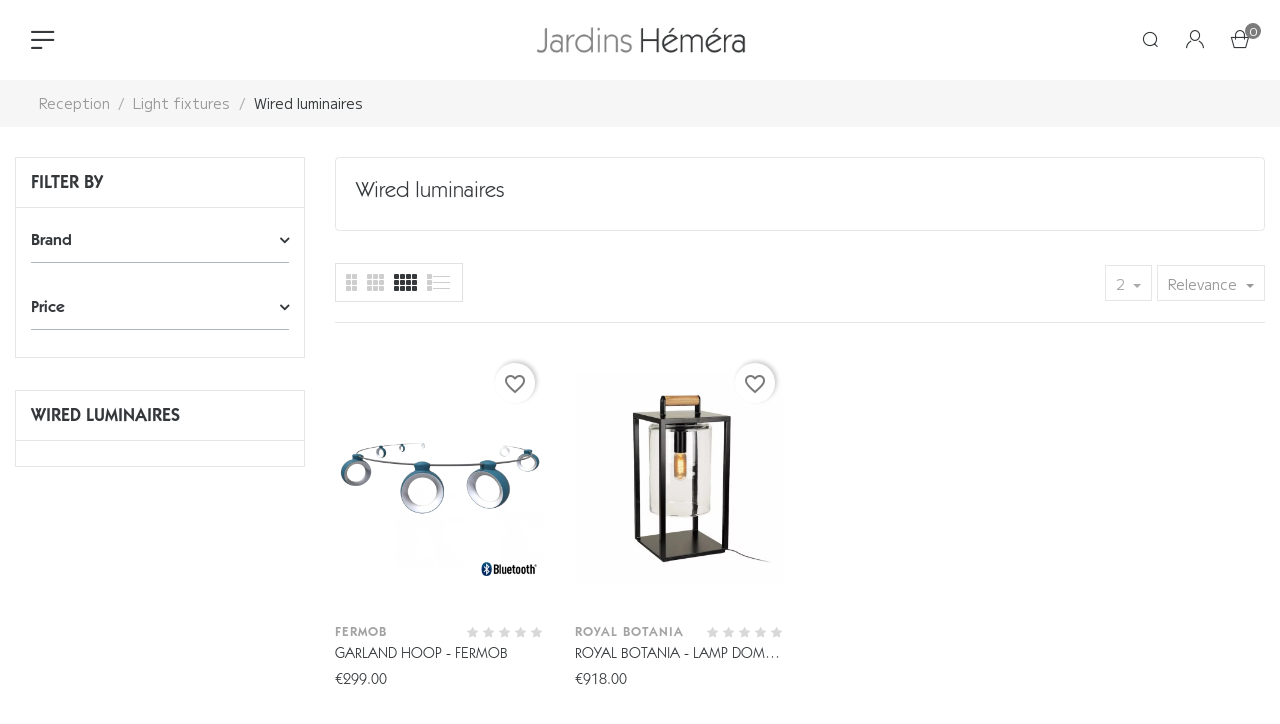

--- FILE ---
content_type: text/html; charset=utf-8
request_url: https://www.mobilier-jardin-vente.com/en/light-fixtures/wired-luminaires/
body_size: 14767
content:
<!doctype html><html lang="en"><head><meta charset="utf-8"><meta name="google-site-verification" content="0UdXeHZ2-XANBkIVjCN1ERYbkmYwP3j0YlLjHjHdsoc" /><meta http-equiv="x-ua-compatible" content="ie=edge"> <script>(function(h,o,t,j,a,r){
        h.hj=h.hj||function(){(h.hj.q=h.hj.q||[]).push(arguments)};
        h._hjSettings={hjid:3450733,hjsv:6};
        a=o.getElementsByTagName('head')[0];
        r=o.createElement('script');r.async=1;
        r.src=t+h._hjSettings.hjid+j+h._hjSettings.hjsv;
        a.appendChild(r);
    })(window,document,'https://static.hotjar.com/c/hotjar-','.js?sv=');</script>  <script>var _paq = window._paq = window._paq || [];
  /* tracker methods like "setCustomDimension" should be called before "trackPageView" */
  _paq.push(['trackPageView']);
  _paq.push(['enableLinkTracking']);
  (function() {
    var u="//matomo.mobilier-jardin-vente.com/";
    _paq.push(['setTrackerUrl', u+'matomo.php']);
    _paq.push(['setSiteId', '1']);
    var d=document, g=d.createElement('script'), s=d.getElementsByTagName('script')[0];
    g.async=true; g.src=u+'matomo.js'; s.parentNode.insertBefore(g,s);
  })();</script> <title>Wired luminaires</title><meta name="description" content=""><meta name="keywords" content=""><link rel="alternate" href="https://www.mobilier-jardin-vente.com/fr/luminaires/luminaires-filaires/" hreflang="fr"><link rel="alternate" href="https://www.mobilier-jardin-vente.com/en/light-fixtures/wired-luminaires/" hreflang="en-us"><meta property="og:title" content="Wired luminaires" /><meta property="og:description" content="" /><meta property="og:url" content="https://www.mobilier-jardin-vente.com/en/light-fixtures/wired-luminaires/" /><meta property="og:site_name" content="Jardins Héméra" /><meta property="og:type" content="website" /><meta name="viewport" content="width=device-width, initial-scale=1"><link rel="icon" type="image/vnd.microsoft.icon" href="/img/favicon.ico?1672388769"><link rel="shortcut icon" type="image/x-icon" href="/img/favicon.ico?1672388769"><link rel="stylesheet" href="https://unpkg.com/aos@next/dist/aos.css" /><link rel="preconnect" href="https://fonts.googleapis.com"><link rel="preconnect" href="https://fonts.gstatic.com" crossorigin><link href="https://fonts.googleapis.com/css2?family=M+PLUS+1:wght@400;700&display=swap" rel="stylesheet"> <script src="https://unpkg.com/aos@next/dist/aos.js"></script> <script type="text/javascript">var ETS_ABANCART_CAMPAIGNS = false;
        var ETS_ABANCART_CLOSE_TITLE = "Close";
        var ETS_ABANCART_COOKIE_CAMPAIGNS = [];
        var ETS_ABANCART_COPIED_MESSAGE = "Copied";
        var ETS_ABANCART_HAS_BROWSER = false;
        var ETS_ABANCART_LINK_AJAX = "https:\/\/www.mobilier-jardin-vente.com\/en\/module\/ets_abandonedcart\/request";
        var ETS_ABANCART_LINK_SHOPPING_CART = "https:\/\/www.mobilier-jardin-vente.com\/en\/my-shopping-carts";
        var ETS_ABANCART_SUPERSPEED_ENABLED = 1;
        var ETS_AC_LINK_SUBMIT_LEAD_FORM = "https:\/\/www.mobilier-jardin-vente.com\/en\/lead\/";
        var RB_Meta = {"v":"1.0.0"};
        var active = "0";
        var blockwishlistController = "https:\/\/www.mobilier-jardin-vente.com\/en\/module\/blockwishlist\/action";
        var cancel_rating_txt = "Cancel Rating";
        var collections = ["<a href='https:\/\/www.mobilier-jardin-vente.com\/en\/reception\/repose-pieds-teck-surprising-.html' class='sale-popup-img'><img src='https:\/\/www.mobilier-jardin-vente.com\/15715-home_default\/repose-pieds-teck-surprising-.webp' alt='Repose-pieds teck Surprising'\/><\/a><div class='sale-popup-content'><h3><a href='https:\/\/www.mobilier-jardin-vente.com\/en\/reception\/repose-pieds-teck-surprising-.html' title='Repose-pieds teck Surprising'>Repose-pieds teck Surprising<\/a><\/h3><span class='sale-popup-timeago'><\/span><\/div><span class='button-close'><i class='material-icons'>close<\/i><\/span>","<a href='https:\/\/www.mobilier-jardin-vente.com\/en\/accessories\/duna-chest-les-jardins.html' class='sale-popup-img'><img src='https:\/\/www.mobilier-jardin-vente.com\/13909-home_default\/duna-chest-les-jardins.webp' alt='Garden chest Saqqara Teak 130 cm - Les Jardins'\/><\/a><div class='sale-popup-content'><h3><a href='https:\/\/www.mobilier-jardin-vente.com\/en\/accessories\/duna-chest-les-jardins.html' title='Garden chest Saqqara Teak 130 cm - Les Jardins'>Garden chest Saqqara Teak 130 cm - Les Jardins<\/a><\/h3><span class='sale-popup-timeago'><\/span><\/div><span class='button-close'><i class='material-icons'>close<\/i><\/span>","<a href='https:\/\/www.mobilier-jardin-vente.com\/en\/reception\/low-table-o-55cm-tom-pouce-fermob.html' class='sale-popup-img'><img src='https:\/\/www.mobilier-jardin-vente.com\/3656-home_default\/low-table-o-55cm-tom-pouce-fermob.webp' alt='Low table \u00d8 55cm Tom Pouce Fermob'\/><\/a><div class='sale-popup-content'><h3><a href='https:\/\/www.mobilier-jardin-vente.com\/en\/reception\/low-table-o-55cm-tom-pouce-fermob.html' title='Low table \u00d8 55cm Tom Pouce Fermob'>Low table \u00d8 55cm Tom Pouce Fermob<\/a><\/h3><span class='sale-popup-timeago'><\/span><\/div><span class='button-close'><i class='material-icons'>close<\/i><\/span>","<a href='https:\/\/www.mobilier-jardin-vente.com\/en\/stools\/bellevie-high-stool.html' class='sale-popup-img'><img src='https:\/\/www.mobilier-jardin-vente.com\/7262-home_default\/bellevie-high-stool.webp' alt='Bellevie bar stool Fermob'\/><\/a><div class='sale-popup-content'><h3><a href='https:\/\/www.mobilier-jardin-vente.com\/en\/stools\/bellevie-high-stool.html' title='Bellevie bar stool Fermob'>Bellevie bar stool Fermob<\/a><\/h3><span class='sale-popup-timeago'><\/span><\/div><span class='button-close'><i class='material-icons'>close<\/i><\/span>","<a href='https:\/\/www.mobilier-jardin-vente.com\/en\/fermob\/table-calvi-195x95-fermob.html' class='sale-popup-img'><img src='https:\/\/www.mobilier-jardin-vente.com\/10078-home_default\/table-calvi-195x95-fermob.webp' alt='Table Calvi 195x95 - Fermob'\/><\/a><div class='sale-popup-content'><h3><a href='https:\/\/www.mobilier-jardin-vente.com\/en\/fermob\/table-calvi-195x95-fermob.html' title='Table Calvi 195x95 - Fermob'>Table Calvi 195x95 - Fermob<\/a><\/h3><span class='sale-popup-timeago'><\/span><\/div><span class='button-close'><i class='material-icons'>close<\/i><\/span>","<a href='https:\/\/www.mobilier-jardin-vente.com\/en\/table-ribambelle-1-extension-149191-x-100-cm-fermob.html' class='sale-popup-img'><img src='https:\/\/www.mobilier-jardin-vente.com\/13239-home_default\/table-ribambelle-1-extension-149191-x-100-cm-fermob.webp' alt='Table Ribambelle 1 extension 149\/191 x 100 cm Fermob'\/><\/a><div class='sale-popup-content'><h3><a href='https:\/\/www.mobilier-jardin-vente.com\/en\/table-ribambelle-1-extension-149191-x-100-cm-fermob.html' title='Table Ribambelle 1 extension 149\/191 x 100 cm Fermob'>Table Ribambelle 1 extension 149\/191 x 100 cm Fermob<\/a><\/h3><span class='sale-popup-timeago'><\/span><\/div><span class='button-close'><i class='material-icons'>close<\/i><\/span>","<a href='https:\/\/www.mobilier-jardin-vente.com\/en\/reception\/rocking-chair-surprising-fermob-.html' class='sale-popup-img'><img src='https:\/\/www.mobilier-jardin-vente.com\/15230-home_default\/rocking-chair-surprising-fermob-.webp' alt='Rocking-chair Surprising - Fermob'\/><\/a><div class='sale-popup-content'><h3><a href='https:\/\/www.mobilier-jardin-vente.com\/en\/reception\/rocking-chair-surprising-fermob-.html' title='Rocking-chair Surprising - Fermob'>Rocking-chair Surprising - Fermob<\/a><\/h3><span class='sale-popup-timeago'><\/span><\/div><span class='button-close'><i class='material-icons'>close<\/i><\/span>","<a href='https:\/\/www.mobilier-jardin-vente.com\/en\/light-fixtures\/suspension-strap-aplo-fermob.html' class='sale-popup-img'><img src='https:\/\/www.mobilier-jardin-vente.com\/11783-home_default\/suspension-strap-aplo-fermob.webp' alt='Suspension strap Apl\u00f4 H24 cm- Fermob'\/><\/a><div class='sale-popup-content'><h3><a href='https:\/\/www.mobilier-jardin-vente.com\/en\/light-fixtures\/suspension-strap-aplo-fermob.html' title='Suspension strap Apl\u00f4 H24 cm- Fermob'>Suspension strap Apl\u00f4 H24 cm- Fermob<\/a><\/h3><span class='sale-popup-timeago'><\/span><\/div><span class='button-close'><i class='material-icons'>close<\/i><\/span>","<a href='https:\/\/www.mobilier-jardin-vente.com\/en\/sitting\/fauteuil-bas-teck-fermob-.html' class='sale-popup-img'><img src='https:\/\/www.mobilier-jardin-vente.com\/15616-home_default\/fauteuil-bas-teck-fermob-.webp' alt='Fauteuil bas teck Fermob'\/><\/a><div class='sale-popup-content'><h3><a href='https:\/\/www.mobilier-jardin-vente.com\/en\/sitting\/fauteuil-bas-teck-fermob-.html' title='Fauteuil bas teck Fermob'>Fauteuil bas teck Fermob<\/a><\/h3><span class='sale-popup-timeago'><\/span><\/div><span class='button-close'><i class='material-icons'>close<\/i><\/span>","<a href='https:\/\/www.mobilier-jardin-vente.com\/en\/chairs\/high-stool-chair-bar-costa-fermob.html' class='sale-popup-img'><img src='https:\/\/www.mobilier-jardin-vente.com\/12325-home_default\/high-stool-chair-bar-costa-fermob.webp' alt='Bar chair Costa Fermob'\/><\/a><div class='sale-popup-content'><h3><a href='https:\/\/www.mobilier-jardin-vente.com\/en\/chairs\/high-stool-chair-bar-costa-fermob.html' title='Bar chair Costa Fermob'>Bar chair Costa Fermob<\/a><\/h3><span class='sale-popup-timeago'><\/span><\/div><span class='button-close'><i class='material-icons'>close<\/i><\/span>"];
        var isLogged = false;
        var popup = "<div\n\tclass=\"rb-popup-container\"\n\tstyle=\"width:770px;\n\theight:460px;\tbackground-image: url('\/modules\/rbthemefunction\/\/views\/img\/imgbg_1.jpg');\tbackground-position: center\"\n>\n\t<div class=\"rb-popup-flex\">\n\t\t<div id=\"rb_newsletter_popup\" class=\"rb-block\">\n\t\t\t<div class=\"rb-block-content\">\n\t\t\t\t<form action=\"\" method=\"POST\">\n\t\t\t\t\t<div class=\"rb-popup-text\">\n    \t\t\t\t\t<h2>Be the first to know<\/h2>\n<p>Subscribe for the latest news &amp; get 15% off your first order.<\/p>\n                    <\/div>\n\n                    \t                    <div class=\"rb-relative-input relative\">\n\t                    \t<input class=\"inputNew\" id=\"rb-newsletter-popup\" type=\"email\" name=\"email\" required=\"\" value=\"\" placeholder=\"your@email.com\" \/>\n\t                    \t<button class=\"rb-send-email\">\n\t                    \t\t<i class=\"material-icons\">trending_flat<\/i>\n\t                    \t<\/button>\n\t                    <\/div>\n\n\t                    <div class=\"rb-email-alert\">\n\t                    \t<div class=\"cssload-container rb-ajax-loading\">\n\t<div class=\"cssload-double-torus\"><\/div>\n<\/div>\t                    \t<p class=\"rb-email rb-email-success alert alert-success\"><\/p>\n\t                    \t<p class=\"rb-email rb-email-error alert alert-danger\"><\/p>\n\t                    <\/div>\n                    \t\t\t\t<\/form>\n\t\t\t<\/div>\n\t\t<\/div>\n\t<\/div>\n<\/div>";
        var prestashop = {"cart":{"products":[],"totals":{"total":{"type":"total","label":"Total","amount":0,"value":"\u20ac0.00"},"total_including_tax":{"type":"total","label":"Total (tax incl.)","amount":0,"value":"\u20ac0.00"},"total_excluding_tax":{"type":"total","label":"Total (tax excl.)","amount":0,"value":"\u20ac0.00"}},"subtotals":{"products":{"type":"products","label":"Subtotal","amount":0,"value":"\u20ac0.00"},"discounts":null,"shipping":{"type":"shipping","label":"Shipping","amount":0,"value":""},"tax":null},"products_count":0,"summary_string":"0 items","vouchers":{"allowed":0,"added":[]},"discounts":[],"minimalPurchase":0,"minimalPurchaseRequired":""},"currency":{"id":1,"name":"Euro","iso_code":"EUR","iso_code_num":"978","sign":"\u20ac"},"customer":{"lastname":null,"firstname":null,"email":null,"birthday":null,"newsletter":null,"newsletter_date_add":null,"optin":null,"website":null,"company":null,"siret":null,"ape":null,"is_logged":false,"gender":{"type":null,"name":null},"addresses":[]},"language":{"name":"English (English)","iso_code":"en","locale":"en-US","language_code":"en-us","is_rtl":"0","date_format_lite":"m\/d\/Y","date_format_full":"m\/d\/Y H:i:s","id":2},"page":{"title":"","canonical":"https:\/\/www.mobilier-jardin-vente.com\/en\/light-fixtures\/wired-luminaires\/","meta":{"title":"Wired luminaires","description":"","keywords":null,"robots":"index"},"page_name":"category","body_classes":{"lang-en":true,"lang-rtl":false,"country-FR":true,"currency-EUR":true,"layout-left-column":true,"page-category":true,"tax-display-enabled":true,"category-id-409":true,"category-Wired luminaires":true,"category-id-parent-107":true,"category-depth-level-3":true},"admin_notifications":[]},"shop":{"name":"Jardins H\u00e9m\u00e9ra","logo":"https:\/\/www.mobilier-jardin-vente.com\/img\/logo-1671443545.jpg","stores_icon":"https:\/\/www.mobilier-jardin-vente.com\/img\/logo_stores.png","favicon":"\/img\/favicon.ico"},"urls":{"base_url":"https:\/\/www.mobilier-jardin-vente.com\/","current_url":"https:\/\/www.mobilier-jardin-vente.com\/en\/light-fixtures\/wired-luminaires\/","shop_domain_url":"https:\/\/www.mobilier-jardin-vente.com","img_ps_url":"https:\/\/www.mobilier-jardin-vente.com\/img\/","img_cat_url":"https:\/\/www.mobilier-jardin-vente.com\/img\/c\/","img_lang_url":"https:\/\/www.mobilier-jardin-vente.com\/img\/l\/","img_prod_url":"https:\/\/www.mobilier-jardin-vente.com\/img\/p\/","img_manu_url":"https:\/\/www.mobilier-jardin-vente.com\/img\/m\/","img_sup_url":"https:\/\/www.mobilier-jardin-vente.com\/img\/su\/","img_ship_url":"https:\/\/www.mobilier-jardin-vente.com\/img\/s\/","img_store_url":"https:\/\/www.mobilier-jardin-vente.com\/img\/st\/","img_col_url":"https:\/\/www.mobilier-jardin-vente.com\/img\/co\/","img_url":"https:\/\/www.mobilier-jardin-vente.com\/themes\/rb_stark\/assets\/img\/","css_url":"https:\/\/www.mobilier-jardin-vente.com\/themes\/rb_stark\/assets\/css\/","js_url":"https:\/\/www.mobilier-jardin-vente.com\/themes\/rb_stark\/assets\/js\/","pic_url":"https:\/\/www.mobilier-jardin-vente.com\/upload\/","pages":{"address":"https:\/\/www.mobilier-jardin-vente.com\/en\/address","addresses":"https:\/\/www.mobilier-jardin-vente.com\/en\/addresses","authentication":"https:\/\/www.mobilier-jardin-vente.com\/en\/connection","cart":"https:\/\/www.mobilier-jardin-vente.com\/en\/basket","category":"https:\/\/www.mobilier-jardin-vente.com\/en\/index.php?controller=category","cms":"https:\/\/www.mobilier-jardin-vente.com\/en\/index.php?controller=cms","contact":"https:\/\/www.mobilier-jardin-vente.com\/en\/contact-us","discount":"https:\/\/www.mobilier-jardin-vente.com\/en\/discount","guest_tracking":"https:\/\/www.mobilier-jardin-vente.com\/en\/follow-up-command-prompt","history":"https:\/\/www.mobilier-jardin-vente.com\/en\/order-history","identity":"https:\/\/www.mobilier-jardin-vente.com\/en\/identity","index":"https:\/\/www.mobilier-jardin-vente.com\/en\/","my_account":"https:\/\/www.mobilier-jardin-vente.com\/en\/my-account","order_confirmation":"https:\/\/www.mobilier-jardin-vente.com\/en\/order-confirmation","order_detail":"https:\/\/www.mobilier-jardin-vente.com\/en\/index.php?controller=order-detail","order_follow":"https:\/\/www.mobilier-jardin-vente.com\/en\/order-tracking","order":"https:\/\/www.mobilier-jardin-vente.com\/en\/order","order_return":"https:\/\/www.mobilier-jardin-vente.com\/en\/index.php?controller=order-return","order_slip":"https:\/\/www.mobilier-jardin-vente.com\/en\/assets","pagenotfound":"https:\/\/www.mobilier-jardin-vente.com\/en\/page-not-found","password":"https:\/\/www.mobilier-jardin-vente.com\/en\/password-recovery","pdf_invoice":"https:\/\/www.mobilier-jardin-vente.com\/en\/index.php?controller=pdf-invoice","pdf_order_return":"https:\/\/www.mobilier-jardin-vente.com\/en\/index.php?controller=pdf-order-return","pdf_order_slip":"https:\/\/www.mobilier-jardin-vente.com\/en\/index.php?controller=pdf-order-slip","prices_drop":"https:\/\/www.mobilier-jardin-vente.com\/en\/prices-drop","product":"https:\/\/www.mobilier-jardin-vente.com\/en\/index.php?controller=product","search":"https:\/\/www.mobilier-jardin-vente.com\/en\/research","sitemap":"https:\/\/www.mobilier-jardin-vente.com\/en\/site-map","stores":"https:\/\/www.mobilier-jardin-vente.com\/en\/stores","supplier":"https:\/\/www.mobilier-jardin-vente.com\/en\/provider","register":"https:\/\/www.mobilier-jardin-vente.com\/en\/connection?create_account=1","order_login":"https:\/\/www.mobilier-jardin-vente.com\/en\/order?login=1"},"alternative_langs":{"fr":"https:\/\/www.mobilier-jardin-vente.com\/fr\/luminaires\/luminaires-filaires\/","en-us":"https:\/\/www.mobilier-jardin-vente.com\/en\/light-fixtures\/wired-luminaires\/"},"theme_assets":"\/themes\/rb_stark\/assets\/","actions":{"logout":"https:\/\/www.mobilier-jardin-vente.com\/en\/?mylogout="},"no_picture_image":{"bySize":{"cart_default":{"url":"https:\/\/www.mobilier-jardin-vente.com\/img\/p\/en-default-cart_default.jpg","width":150,"height":150},"small_default":{"url":"https:\/\/www.mobilier-jardin-vente.com\/img\/p\/en-default-small_default.jpg","width":250,"height":250},"medium_default":{"url":"https:\/\/www.mobilier-jardin-vente.com\/img\/p\/en-default-medium_default.jpg","width":452,"height":568},"home_default":{"url":"https:\/\/www.mobilier-jardin-vente.com\/img\/p\/en-default-home_default.jpg","width":700,"height":880},"large_default":{"url":"https:\/\/www.mobilier-jardin-vente.com\/img\/p\/en-default-large_default.jpg","width":1000,"height":1257},"thickbox_default":{"url":"https:\/\/www.mobilier-jardin-vente.com\/img\/p\/en-default-thickbox_default.jpg","width":1100,"height":1422}},"small":{"url":"https:\/\/www.mobilier-jardin-vente.com\/img\/p\/en-default-cart_default.jpg","width":150,"height":150},"medium":{"url":"https:\/\/www.mobilier-jardin-vente.com\/img\/p\/en-default-home_default.jpg","width":700,"height":880},"large":{"url":"https:\/\/www.mobilier-jardin-vente.com\/img\/p\/en-default-thickbox_default.jpg","width":1100,"height":1422},"legend":""}},"configuration":{"display_taxes_label":true,"display_prices_tax_incl":true,"is_catalog":false,"show_prices":true,"opt_in":{"partner":true},"quantity_discount":{"type":"discount","label":"Unit discount"},"voucher_enabled":0,"return_enabled":0},"field_required":[],"breadcrumb":{"links":[{"title":"Reception","url":"https:\/\/www.mobilier-jardin-vente.com\/en\/"},{"title":"Light fixtures","url":"https:\/\/www.mobilier-jardin-vente.com\/en\/light-fixtures\/"},{"title":"Wired luminaires","url":"https:\/\/www.mobilier-jardin-vente.com\/en\/light-fixtures\/wired-luminaires\/"}],"count":3},"link":{"protocol_link":"https:\/\/","protocol_content":"https:\/\/"},"time":1768583724,"static_token":"cf6ad92f86fd42a75ff5b46b44f1edd8","token":"3f88409964b938a0be23fdd18d6b4c6f","debug":false};
        var prestashopFacebookAjaxController = "https:\/\/www.mobilier-jardin-vente.com\/en\/module\/ps_facebook\/Ajax";
        var productsAlreadyTagged = [];
        var psemailsubscription_subscription = "https:\/\/www.mobilier-jardin-vente.com\/en\/module\/ps_emailsubscription\/subscription";
        var psr_icon_color = "#f19d76";
        var rbFrontendConfig = {"isEditMode":"","stretchedSectionContainer":"","is_rtl":"","rb_day":"Days"};
        var rb_days = "Days";
        var rb_facebook = {"general_appid":"1671479023110588","general_pageid":"","chat_state":"0","chat_color":"","chat_delay":"0","login_state":"0","login_redirect":"authentication_page","comments_state":"0","comments_tab":"0","comments_width":"","comments_number":"","comments_admins":"","product_page_url":"https:\/\/www.mobilier-jardin-vente.com\/en\/light-fixtures\/wired-luminaires\/","login_destination":"https:\/\/www.mobilier-jardin-vente.com\/en\/my-account","phrases":{"login":"Log in"}};
        var rb_height = "460";
        var rb_hours = "Hours";
        var rb_minutes = "Minutes";
        var rb_modal = "<div class=\"modal-content\">\n\t<div class=\"modal-header\">\n\t\t<h5 class=\"modal-title text-xs-center\">\n\t\t\tDelete selected item ?\n\t\t<\/h5>\n\t<\/div>\n\n\t<div class=\"modal-footer\">\n\t\t<button type=\"button\" class=\"rb-modal-no rb-modal-accept btn btn-primary\" data-dismiss=\"modal\">\n\t\t\tCancel\n\t\t<\/button>\n\n\t\t<button type=\"button\" class=\"rb-modal-yes rb-modal-accept btn btn-primary\">\n\t\t\tOK\n\t\t<\/button>\n\t<\/div>\n<\/div>";
        var rb_seconds = "Seconds";
        var rb_slick = {"active":"1","slideshow":"4","slidesToScroll":"1","autoplay":"0","autospeed":"1"};
        var rb_text = "You must be logged. <a href=\"https:\/\/www.mobilier-jardin-vente.com\/en\/connection\">Sign in<\/a>";
        var rb_view = "1";
        var rb_width = "770";
        var rb_zoom = {"active":"1","type":"2","scroll":"0"};
        var removeFromWishlistUrl = "https:\/\/www.mobilier-jardin-vente.com\/en\/module\/blockwishlist\/action?action=deleteProductFromWishlist";
        var ssIsCeInstalled = true;
        var text1 = "No Product";
        var text2 = "You Can Not Delete Default Wishlist";
        var token = "cf6ad92f86fd42a75ff5b46b44f1edd8";
        var url_ajax = "https:\/\/www.mobilier-jardin-vente.com\/en\/module\/rbthemefunction\/ajax";
        var url_compare = "https:\/\/www.mobilier-jardin-vente.com\/en\/compare";
        var url_wishlist = "https:\/\/www.mobilier-jardin-vente.com\/en\/wishlist";
        var wishlistAddProductToCartUrl = "https:\/\/www.mobilier-jardin-vente.com\/en\/module\/blockwishlist\/action?action=addProductToCart";
        var wishlistUrl = "https:\/\/www.mobilier-jardin-vente.com\/en\/module\/blockwishlist\/view";</script> <link rel="stylesheet" href="https://www.mobilier-jardin-vente.com/themes/rb_stark/assets/cache/theme-d0afa1324.css" media="all"><link rel="preload" href="/modules/creativeelements/views/lib/ceicons/fonts/ceicons.woff2?fj664s" as="font" type="font/woff2" crossorigin><link rel="preload" href="/modules/creativeelements/views/lib/font-awesome/fonts/fontawesome-webfont.woff2?v=4.7.0" as="font" type="font/woff2" crossorigin><meta name="generator" content="Powered by Rubikthem1.0.0 - Multi-Purpose, Responsive, Parallax, Mobile-Friendly Slider Module for PrestaShop." /> <script type="text/javascript">const ETS_AC_TRANS = {};
    ETS_AC_TRANS.captchv2_invalid = "Please verify captcha";</script> <script type="text/javascript">var sp_link_base ='https://www.mobilier-jardin-vente.com';</script> <script type="text/javascript">function renderDataAjax(jsonData)
{
    for (var key in jsonData) {
	    if(key=='java_script')
        {
            $('body').append(jsonData[key]);
        }
        else
            if($('#ets_speed_dy_'+key).length)
            {
                if($('#ets_speed_dy_'+key+' #layer_cart').length)
                {
                    $('#ets_speed_dy_'+key).before($('#ets_speed_dy_'+key+' #layer_cart').clone());
                    $('#ets_speed_dy_'+key+' #layer_cart').remove();
                    $('#layer_cart').before('<div class="layer_cart_overlay"></div>');
                }
                $('#ets_speed_dy_'+key).replaceWith(jsonData[key]);  
            }
              
    }
    if($('#header .shopping_cart').length && $('#header .cart_block').length)
    {
        var shopping_cart = new HoverWatcher('#header .shopping_cart');
        var cart_block = new HoverWatcher('#header .cart_block');
        $("#header .shopping_cart a:first").hover(
    		function(){
    			if (ajaxCart.nb_total_products > 0 || parseInt($('.ajax_cart_quantity').html()) > 0)
    				$("#header .cart_block").stop(true, true).slideDown(450);
    		},
    		function(){
    			setTimeout(function(){
    				if (!shopping_cart.isHoveringOver() && !cart_block.isHoveringOver())
    					$("#header .cart_block").stop(true, true).slideUp(450);
    			}, 200);
    		}
    	);
    }
    if(typeof jsonData.custom_js!== undefined && jsonData.custom_js)
        $('head').append('<script src="'+sp_link_base+'/modules/ets_superspeed/views/js/script_custom.js">');
}</script> <style>.layered_filter_ul .radio,.layered_filter_ul .checkbox {
    display: inline-block;
}
.ets_speed_dynamic_hook .cart-products-count{
    display:none!important;
}
.ets_speed_dynamic_hook .ajax_cart_quantity ,.ets_speed_dynamic_hook .ajax_cart_product_txt,.ets_speed_dynamic_hook .ajax_cart_product_txt_s{
    display:none!important;
}
.ets_speed_dynamic_hook .shopping_cart > a:first-child:after {
    display:none!important;
}</style><link rel="canonical" href="https://www.mobilier-jardin-vente.com/en/light-fixtures/wired-luminaires/" /> <script type="text/javascript">(function() {
        window.sib = {
            equeue: [],
            client_key: "53kxhbd9uij1s0ngxdiesw3s"
        };

    
        window.sendinblue = { } ;
        for (var j = ['track', 'identify', 'trackLink', 'page'], i = 0; i < j.length; i++) {
            (function(k) {
                window.sendinblue[k] = function() {
                    var arg = Array.prototype.slice.call(arguments);
                    (window.sib[k] || function() {
                        var t = { } ;
                        t[k] = arg;
                        window.sib.equeue.push(t);
                    })(arg[0], arg[1], arg[2]);
                };
            })(j[i]);
        }
        var n = document.createElement("script"),
            i = document.getElementsByTagName("script")[0];
        n.type = "text/javascript", n.id = "sendinblue-js", n.async = !0, n.src = "https://sibautomation.com/sa.js?plugin=prestashop&key=" + window.sib.client_key, i.parentNode.insertBefore(n, i), window.sendinblue.page();
    })();</script> </head><body id="category" class="lang-en country-fr currency-eur layout-left-column page-category tax-display-enabled category-id-409 category-wired-luminaires category-id-parent-107 category-depth-level-3 elementor-page elementor-page-409040201 home-5"><main><header id="header" class="rb-float-header"> <section class="rb-header rb-header-2"><div class="rb-content-data"><div id="rb-inner"><div id="rb-section-wrap"><div class="header-flex header-desktop rb-section rb-element rb-element-2inrkuf rb-top-section rb-section-boxed rb-section-height-default rb-section-height-default" data-element_type="section"><div class="container container-large rb-container rb-column-gap-default" ><div class="row"><div class="left-header vertical_menu col-xl-2 col-lg-2 col-md-2 col-sm-2 col-xs-3 col-sp-3 rb-column rb-element rb-element-rfqmv87 col-md-4 rb-top-column" data-element_type="column"><div class="rb-column-wraprb-element-populated"><div class="rb-widget-wrap"><div class="rb-widget rb-element rb-element-vn046g9 rb-widget-html" data-element_type="html"><div class="rb-widget-container"><div class="show-menu"> <i class="kosi-icon-Vector-Stroke"></i></div><div class="bg-over-lay"></div></div></div><div class="menu-sidebar rb-section rb-element rb-element-db2erd6 rb-inner-section rb-section-full_width rb-section-height-default rb-section-height-default" data-element_type="section"><div class="rb-container rb-column-gap-default" ><div class="row"><div class="megamenu rb-column rb-element rb-element-f6ju58w col-md-12 rb-inner-column" data-element_type="column"><div class="rb-column-wraprb-element-populated"><div class="rb-widget-wrap"><div class="rb-widget rb-element rb-element-4dvsj5i rb-widget-html" data-element_type="html"><div class="rb-widget-container"><div class="close-menubar">MENU<span id="click_off_menu"></span></div></div></div><div class="rb-widget rb-element rb-element-17tbdnq rb-widget-prestashop-widget-Menu" data-element_type="prestashop-widget-Menu"><div class="rb-widget-container"><div class="rb_megamenu layout_layout1 show_icon_in_mobile transition_fade transition_floating rb-dir-ltr hook-default single_layout disable_sticky_mobile " data-bggray="bg_gray" ><div class="rb_megamenu_content"><div class="container"><div class="rb_megamenu_content_content"><div class="ybc-menu-toggle ybc-menu-btn closed"> <span class="ybc-menu-button-toggle_icon"> <i class="icon-bar"></i> <i class="icon-bar"></i> <i class="icon-bar"></i> </span> Menu</div><ul class="rb_menus_ul " ><li class="close_menu"><div class="pull-left"> <span class="rb_menus_back"> <i class="icon-bar"></i> <i class="icon-bar"></i> <i class="icon-bar"></i> </span> Menu</div><div class="pull-right"> <span class="rb_menus_back_icon"></span> Back</div></li><li class="rb_menus_li rb_menus_li_tab rb_no_border menu_ver_alway_show_sub rb_sub_align_full rb_has_sub" style="width: 100%"> <a href="https://www.mobilier-jardin-vente.com/en/" style="color:#ffffff;background-color:#666666;font-size:16px;"> <span class="rb_menu_content_title"> Home <span class="rb_arrow"></span> </span> </a> <span class="arrow closed"></span><ul class="rb_columns_ul rb_columns_ul_tab rb_columns_ul_tab_content" style="width:100%; font-size:14px;"><li class="rb_tabs_li rb_tabs_has_content"><div class="rb_tab_li_content closed" style="width: 330px"> <span class="rb_tab_name rb_tab_toggle rb_tab_has_child"> <span class="rb_tab_toggle_title"> <a href="/fr/17-mobilier"> Undefined title </a> </span> </span></div><ul class="rb_columns_contents_ul " style="width: 800px; left: 330px;right: 330px;"><li class="rb_columns_li column_size_4 rb_has_sub"><ul class="rb_blocks_ul"><li data-id-block="44" class="rb_blocks_li"><div class="rb_block rb_block_type_image rb_hide_title"><h4 ><a href="https://www.mobilier-jardin-vente.com//fr/19-assise" >Assises</a></h4><div class="rb_block_content"> <a href="https://www.mobilier-jardin-vente.com//fr/repas/"> <span class="rb_img_content"> <img src="/modules/rbthememenu/views/img/upload/a6626eb536-img-repas.jpg" alt="Assises" /> </span> </a></div></div><div class="clearfix"></div></li><li data-id-block="32" class="rb_blocks_li"><div class="rb_block rb_block_type_category "><h4 ><a href="https://www.mobilier-jardin-vente.com//fr/18-table" >Table</a></h4><div class="rb_block_content"><ul class="rb_categories"><li > <a href="https://www.mobilier-jardin-vente.com/en/meal/tables/">Tables</a></li><li > <a href="https://www.mobilier-jardin-vente.com/en/meal/sitting/">Sitting</a></li><li > <a href="https://www.mobilier-jardin-vente.com/en/meal/routes/">Dessertes</a></li></ul></div></div><div class="clearfix"></div></li></ul></li><li class="rb_columns_li column_size_4 rb_has_sub"><ul class="rb_blocks_ul"><li data-id-block="49" class="rb_blocks_li"><div class="rb_block rb_block_type_image rb_hide_title"><h4 ><a href="https://www.mobilier-jardin-vente.com//fr/19-assise" >Assises</a></h4><div class="rb_block_content"> <a href="https://www.mobilier-jardin-vente.com//fr/relax/"> <span class="rb_img_content"> <img src="/modules/rbthememenu/views/img/upload/49_737e0e2220-relax.jpg" alt="Assises" /> </span> </a></div></div><div class="clearfix"></div></li><li data-id-block="48" class="rb_blocks_li"><div class="rb_block rb_block_type_category "><h4 ><a href="https://www.mobilier-jardin-vente.com//fr/19-assise" >Assises</a></h4><div class="rb_block_content"><ul class="rb_categories"><li > <a href="https://www.mobilier-jardin-vente.com/en/relax/sunbathing/">Sunbathing</a></li><li > <a href="https://www.mobilier-jardin-vente.com/en/relax/lounge-chairs/">Lounge chairs</a></li><li > <a href="https://www.mobilier-jardin-vente.com/en/relax/garden-benches/">Garden benches</a></li></ul></div></div><div class="clearfix"></div></li></ul></li><li class="rb_columns_li column_size_4 rb_has_sub"><ul class="rb_blocks_ul"><li data-id-block="45" class="rb_blocks_li"><div class="rb_block rb_block_type_image rb_hide_title"><h4 ><a href="https://www.mobilier-jardin-vente.com//fr/19-assise" >Assises</a></h4><div class="rb_block_content"> <a href="https://www.mobilier-jardin-vente.com//fr/lounge/"> <span class="rb_img_content"> <img src="/modules/rbthememenu/views/img/upload/e68877e078-lounge.jpg" alt="Assises" /> </span> </a></div></div><div class="clearfix"></div></li><li data-id-block="23" class="rb_blocks_li"><div class="rb_block rb_block_type_category "><h4 ><a href="https://www.mobilier-jardin-vente.com/fr/187-kids" >KIDS</a></h4><div class="rb_block_content"><ul class="rb_categories"><li > <a href="https://www.mobilier-jardin-vente.com/en/lounge/sofas/">Sofas</a></li><li > <a href="https://www.mobilier-jardin-vente.com/en/lounge/armchairs/">Armchairs</a></li><li > <a href="https://www.mobilier-jardin-vente.com/en/lounge/ottomans/">Ottomans</a></li><li > <a href="https://www.mobilier-jardin-vente.com/en/lounge/tables/">Tables</a></li><li > <a href="https://www.mobilier-jardin-vente.com/en/lounge/braziers/">Braziers</a></li></ul></div></div><div class="clearfix"></div></li></ul></li><li class="rb_columns_li column_size_4 rb_breaker rb_has_sub"><ul class="rb_blocks_ul"><li data-id-block="37" class="rb_blocks_li"><div class="rb_block rb_block_type_image rb_hide_title"><h4 ><a href="https://www.mobilier-jardin-vente.com//fr/18-table" >Table</a></h4><div class="rb_block_content"> <a href="https://www.mobilier-jardin-vente.com/fr/parasols/"> <span class="rb_img_content"> <img src="/modules/rbthememenu/views/img/upload/parasols.jpg" alt="Table" /> </span> </a></div></div><div class="clearfix"></div></li><li data-id-block="24" class="rb_blocks_li"><div class="rb_block rb_block_type_category "><h4 ><a href="https://www.mobilier-jardin-vente.com/fr/188-detente" >Détente</a></h4><div class="rb_block_content"><ul class="rb_categories"><li > <a href="https://www.mobilier-jardin-vente.com/en/parasols/fixed-mats/">Fixed masts</a></li><li > <a href="https://www.mobilier-jardin-vente.com/en/parasols/mats-deportes/">Deported masts</a></li><li > <a href="https://www.mobilier-jardin-vente.com/en/parasols/paintings/">Paintings</a></li><li > <a href="https://www.mobilier-jardin-vente.com/en/parasols/bases/">Bases</a></li></ul></div></div><div class="clearfix"></div></li></ul></li><li class="rb_columns_li column_size_4 rb_has_sub"><ul class="rb_blocks_ul"><li data-id-block="38" class="rb_blocks_li"><div class="rb_block rb_block_type_image rb_hide_title"><h4 ><a href="https://www.mobilier-jardin-vente.com//fr/18-table" >Table</a></h4><div class="rb_block_content"> <a href="https://www.mobilier-jardin-vente.com//fr/luminaires/"> <span class="rb_img_content"> <img src="/modules/rbthememenu/views/img/upload/luminaires.jpg" alt="Table" /> </span> </a></div></div><div class="clearfix"></div></li><li data-id-block="25" class="rb_blocks_li"><div class="rb_block rb_block_type_category "><h4 ><a href="https://www.mobilier-jardin-vente.com//fr/20-parasol" >Parasol</a></h4><div class="rb_block_content"><ul class="rb_categories"><li > <a href="https://www.mobilier-jardin-vente.com/en/light-fixtures/wired-luminaires/">Wired luminaires</a></li><li > <a href="https://www.mobilier-jardin-vente.com/en/light-fixtures/wireless-luminaires/">Wireless luminaires</a></li><li > <a href="https://www.mobilier-jardin-vente.com/en/light-fixtures/solar-luminaires/">Solar luminaires</a></li><li > <a href="https://www.mobilier-jardin-vente.com/en/light-fixtures/bright-furniture/">Bright furniture</a></li><li > <a href="https://www.mobilier-jardin-vente.com/en/light-fixtures/bluetooth-speaker-fixtures/">Bluetooth speaker luminaires</a></li><li > <a href="https://www.mobilier-jardin-vente.com/en/light-fixtures/suspensions/">Suspensions</a></li><li > <a href="https://www.mobilier-jardin-vente.com/en/light-fixtures/bright-bar/">Bright bar</a></li></ul></div></div><div class="clearfix"></div></li></ul></li><li class="rb_columns_li column_size_4 rb_has_sub"><ul class="rb_blocks_ul"><li data-id-block="36" class="rb_blocks_li"><div class="rb_block rb_block_type_image rb_hide_title"><h4 ><a href="https://www.mobilier-jardin-vente.com//fr/18-table" >Table</a></h4><div class="rb_block_content"> <a href="https://www.mobilier-jardin-vente.com//fr/accessoires/"> <span class="rb_img_content"> <img src="/modules/rbthememenu/views/img/upload/accesoires.jpg" alt="Table" /> </span> </a></div></div><div class="clearfix"></div></li><li data-id-block="26" class="rb_blocks_li"><div class="rb_block rb_block_type_category "><h4 ><a href="https://www.mobilier-jardin-vente.com//fr/20-parasol" >Parasol</a></h4><div class="rb_block_content"><ul class="rb_categories"><li > <a href="https://www.mobilier-jardin-vente.com/en/accessories/tableware/">Tableware</a></li><li > <a href="https://www.mobilier-jardin-vente.com/en/accessories/decoration/">Decoration</a></li><li > <a href="https://www.mobilier-jardin-vente.com/en/accessories/complements/">Supplements</a></li><li > <a href="https://www.mobilier-jardin-vente.com/en/accessories/furniture-covers/">Furniture covers</a></li><li > <a href="https://www.mobilier-jardin-vente.com/en/accessories/pancake/">Pancake</a></li><li > <a href="https://www.mobilier-jardin-vente.com/en/accessories/vases/">Vases</a></li></ul></div></div><div class="clearfix"></div></li></ul></li><li class="rb_columns_li column_size_4 rb_breaker rb_has_sub"><ul class="rb_blocks_ul"><li data-id-block="35" class="rb_blocks_li"><div class="rb_block rb_block_type_image rb_hide_title"><h4 ><a href="https://www.mobilier-jardin-vente.com//fr/18-table" >Table</a></h4><div class="rb_block_content"> <a href="https://www.mobilier-jardin-vente.com//fr/kids/"> <span class="rb_img_content"> <img src="/modules/rbthememenu/views/img/upload/kids.jpg" alt="Table" /> </span> </a></div></div><div class="clearfix"></div></li><li data-id-block="28" class="rb_blocks_li"><div class="rb_block rb_block_type_category "><h4 ><a href="https://www.mobilier-jardin-vente.com//fr/20-parasol" >Parasol</a></h4><div class="rb_block_content"><ul class="rb_categories"><li > <a href="https://www.mobilier-jardin-vente.com/en/kids/kids-seating/">Kids Seating</a></li><li > <a href="https://www.mobilier-jardin-vente.com/en/kids/kids-tables/">Kids tables</a></li></ul></div></div><div class="clearfix"></div></li></ul></li><li class="rb_columns_li column_size_4 rb_has_sub"><ul class="rb_blocks_ul"><li data-id-block="70" class="rb_blocks_li"><div class="rb_block rb_block_type_image rb_hide_title"><h4 ><a href="https://www.mobilier-jardin-vente.com//fr/18-table" >Table</a></h4><div class="rb_block_content"> <a href="https://www.mobilier-jardin-vente.com//fr/indoor/"> <span class="rb_img_content"> <img src="/modules/rbthememenu/views/img/upload/70_indoor.jpg" alt="Table" /> </span> </a></div></div><div class="clearfix"></div></li><li data-id-block="30" class="rb_blocks_li"><div class="rb_block rb_block_type_category "><h4 ><a href="https://www.mobilier-jardin-vente.com//fr/20-parasol" >Parasol</a></h4><div class="rb_block_content"><ul class="rb_categories"><li > <a href="https://www.mobilier-jardin-vente.com/en/indoor/furniture/">Furniture</a></li><li > <a href="https://www.mobilier-jardin-vente.com/en/indoor/accessory-luminaires/">Luminaires &amp; accessories</a></li></ul></div></div><div class="clearfix"></div></li></ul></li><li class="rb_columns_li column_size_4 rb_has_sub"><ul class="rb_blocks_ul"><li data-id-block="74" class="rb_blocks_li"><div class="rb_block rb_block_type_image "><h4 ><a href="https://www.mobilier-jardin-vente.com/Sélection NOËL" >Sélection NOËL</a></h4><div class="rb_block_content"> <span class="rb_img_content"> <img src="/modules/rbthememenu/views/img/upload/balad_aplo_montagne_visuel2023_julien_magre_4.jpg" alt="Sélection NOËL" /> </span></div></div><div class="clearfix"></div></li><li data-id-block="75" class="rb_blocks_li"><div class="rb_block rb_block_type_category "><h4 ><a href="https://www.mobilier-jardin-vente.com//fr/20-parasol" >Parasol</a></h4><div class="rb_block_content"><ul class="rb_categories"><li > <a href="https://www.mobilier-jardin-vente.com/en/indoor/furniture/">Furniture</a></li><li > <a href="https://www.mobilier-jardin-vente.com/en/indoor/accessory-luminaires/">Luminaires &amp; accessories</a></li><li > <a href="https://www.mobilier-jardin-vente.com/en/accessories/trays/">Trays</a></li><li > <a href="https://www.mobilier-jardin-vente.com/en/accessories/trivia/">Trivia</a></li><li > <a href="https://www.mobilier-jardin-vente.com/en/accessories/placemat/">Placemat</a></li><li > <a href="https://www.mobilier-jardin-vente.com/en/accessories/photophore/">Photophore</a></li><li > <a href="https://www.mobilier-jardin-vente.com/en/accessories/vases/">Vases</a></li></ul></div></div><div class="clearfix"></div></li></ul></li></ul></li><li class="rb_tabs_li"><div class="rb_tab_li_content closed" style="width: 330px"> <span class="rb_tab_name rb_tab_toggle"> <span class="rb_tab_toggle_title"> <a href="/fr/content/espace-pro.html"> Espace PRO </a> </span> </span></div></li><li class="rb_tabs_li"><div class="rb_tab_li_content closed" style="width: 330px"> <span class="rb_tab_name rb_tab_toggle"> <span class="rb_tab_toggle_title"> <a href="https://mobilier-jardin-vente.com/fr/content/realisations/"> Réalisation </a> </span> </span></div></li><li class="rb_tabs_li"><div class="rb_tab_li_content closed" style="width: 330px"> <span class="rb_tab_name rb_tab_toggle"> <span class="rb_tab_toggle_title"> <a href="https://mobilier-jardin-vente.com/fr/content/e-boutique.html"> catalogue </a> </span> </span></div></li><li class="rb_tabs_li"><div class="rb_tab_li_content closed" style="width: 330px"> <span class="rb_tab_name rb_tab_toggle"> <span class="rb_tab_toggle_title"> <a href="https://mobilier-jardin-vente.com/fr/content/les-jardins-hemera-mobilier-exterieur.html"> Espace pro </a> </span> </span></div></li><li class="rb_tabs_li"><div class="rb_tab_li_content closed" style="width: 330px"> <span class="rb_tab_name rb_tab_toggle"> <span class="rb_tab_toggle_title"> <a href="https://mobilier-jardin-vente.com/fr/nous-contacter"> Contact </a> </span> </span></div></li></ul></li></ul></div></div></div></div></div></div></div></div></div></div></div></div></div></div></div><div class="center-header col-xl-8 col-lg-8 col-md-5 col-sm-5 col-xs-4 col-sp-3 rb-column rb-element rb-element-5yooo6n col-md-4 rb-top-column" data-element_type="column"><div class="rb-column-wraprb-element-populated"><div class="rb-widget-wrap"><div class="rb-widget rb-element rb-element-phax7qy rb-widget-prestashop-widget-Logo" data-element_type="prestashop-widget-Logo"><div class="rb-widget-container"> <a href="https://www.mobilier-jardin-vente.com/"><img class="logo img-responsive" src="https://www.mobilier-jardin-vente.com/img/logo-1671443545.jpg" alt="Jardins Héméra" width="1144px"></a></div></div></div></div></div><div class="right-header col-xl-2 col-lg-2 col-md-5 col-sm-5 col-xs-5 col-sp-6 rb-column rb-element rb-element-fxxngeh col-md-4 rb-top-column" data-element_type="column"><div class="rb-column-wraprb-element-populated"><div class="rb-widget-wrap"><div class="rb-widget rb-element rb-element-eqpm4f0 rb-widget-prestashop-widget-Search" data-element_type="prestashop-widget-Search"><div class="rb-widget-container"><div id="search-widget" class="search-widget popup-over"> <a id="click_show_search" href="javascript:void(0)" data-toggle="dropdown" class="float-xs-right popup-title"> <i class="kosi-icon-Search"></i> </a><div class="rb-search-name popup-content"><div class="container"><div class="search-top"><h2>What are you looking for?</h2><div class="close-search"><i class="kosi-icon-Close-Square"></i></div></div><div class="search-box"><div class="rb-search-widget"><form method="get" action="//www.mobilier-jardin-vente.com/en/research"> <input type="text" name="s" placeholder="Search entire store here..." class="rb-search" autocomplete="off"> <button class="rb-search-btn" type="submit"> <i class="kosi-icon-Search"></i> <span class="hidden-xl-down">Search</span> </button><div class="cssload-container rb-ajax-loading"><div class="cssload-double-torus"></div></div></form></div><div class="resuilt-search"><div class="rb-resuilt"></div></div><p class="rb-resuilt-error"></p></div></div></div></div></div></div><div class="rb-widget rb-element rb-element-mdrszii rb-widget-prestashop-widget-Login" data-element_type="prestashop-widget-Login"><div class="rb-widget-container"><div id="rb-login" class="rb-login popup-over"> <a href="javascript:void(0)" title="Login" class="align-items-center popup-title"> <i class="icons-noun_User"></i> </a><div class="bg-over-lay"></div><div class="rb-dropdown rb-login-form rb-form-container dd-container dd-products dd-view popup-content"><div class="close-menubar"> <span id="click_off"></span></div><div class="indent rb-indent"><div class="title-wrap flex-container"><h4 class="customer-form-tab login-tab active"> <span>Sign In</span></h4><h4 class="customer-form-tab register-tab"> <span>Register</span></h4></div><div class="form-wrap"><form class="rb-customer-form active rb-form-login" action="https://www.mobilier-jardin-vente.com/en/connection" method="post"><div class="relative form-group"><div class="icon-true"> <input class="form-control" name="email" type="email" value="" placeholder="Email" required=""> <i class="material-icons">email</i></div></div><div class="relative form-group"><div class="input-group-dis js-parent-focus"><div class="icon-true relative"> <input class="form-control js-child-focus js-visible-password" name="password" type="password" value="" placeholder="Password" required=""> <i class="material-icons">vpn_key</i></div></div></div><div class="login-submit forgot-password"> <input type="hidden" name="submitLogin" value="1"> <button class="btn btn-primary login-button" data-link-action="sign-in" type="submit"> Sign In </button></div><div class="forgot-password"> <a href="https://www.mobilier-jardin-vente.com/en/password-recovery" rel="nofollow"> Forgot your password? </a></div><div class="login-social"></div></form><form action="https://www.mobilier-jardin-vente.com/en/connection?create_account=1?back=identity" class="rb-customer-form rb-form-register" method="POST"> <input type="hidden" value="1" name="newsletter"> <input type="hidden" value="1" name="customer_privacy"> <input type="hidden" value="1" name="psgdpr"> <input type="hidden" value="1" name="id_gender"> <input name="customer_privacy" id="ff_customer_privacy" type="hidden" value="1" checked><div class="form-group relative"><div class="icon-true"> <input class="form-control" name="email" type="email" value="" placeholder="Email" required=""> <i class="material-icons">email</i></div></div><div class="form-group relative"><div class="input-group-dis js-parent-focus"><div class="icon-true relative"> <input class="form-control" name="password" placeholder="Password" type="password" value="" required="" pattern=".{5,}"> <i class="material-icons">vpn_key</i></div></div></div><div class="form-group relative"><div class="icon-true"> <input class="form-control" name="firstname" type="text" value="" placeholder="First Name" required=""> <i class="material-icons">&#xE7FF;</i></div></div><div class="form-group relative"><div class="icon-true"> <input class="form-control" name="lastname" type="text" value="" placeholder="Last Name" required=""> <span class="focus-border"><i></i></span> <svg class="svgic input-icon"> <use xlink:href="#si-account"></use> </svg></div></div><div class="relative form-group rb-check-box"> <input class="form-control" name="optin" id="optin" type="checkbox" value="1"> <label for="optin"> I agree to the terms. </label></div><div class="relative form-group rb-check-box"> <input class="form-control" name="newsletter" id="newsletter" type="checkbox" value="1"> <label for="newsletter"> Sign up for our newsletter </label></div> <button class="btn btn-primary form-control-submit register-button" type="submit" data-back="https://www.mobilier-jardin-vente.com/en/identity"> Register </button></form></div><div class="rb-id-wishlist"> <a href="https://www.mobilier-jardin-vente.com/en/wishlist"> <span class="rb-header-item"> <i class="fa fa-heart"></i> <span class="title">Wishlist</span> <span class="rb-wishlist-quantity rb-amount-inline">0</span> </span> </a></div><div id="language_selector" class="d-inline-block"><div class="language-selector dropdown js-dropdown"> <a href="javascript:void(0)" class="expand-more" data-toggle="dropdown" data-iso-code="en"> <img src="https://www.mobilier-jardin-vente.com/img/l/2.jpg" alt="English" class="img-fluid lang-flag" /> English <i class="fa fa-angle-down" aria-hidden="true"></i> </a><div class="dropdown-menu"><ul><li > <a href="https://www.mobilier-jardin-vente.com/fr/luminaires/luminaires-filaires/" rel="alternate" hreflang="fr" class="dropdown-item"> <img src="https://www.mobilier-jardin-vente.com/img/l/1.jpg" alt="Français" class="img-fluid lang-flag" data-iso-code="fr" /> <span class="lang-name">Français</span> </a></li><li class="current" > <a href="https://www.mobilier-jardin-vente.com/en/light-fixtures/wired-luminaires/" rel="alternate" hreflang="en" class="dropdown-item"> <img src="https://www.mobilier-jardin-vente.com/img/l/2.jpg" alt="English" class="img-fluid lang-flag" data-iso-code="en" /> <span class="lang-name">English</span> </a></li></ul></div></div></div></div></div></div></div></div><div class="rb-widget rb-element rb-element-63zu88f rb-widget-prestashop-widget-Cart" data-element_type="prestashop-widget-Cart"><div class="rb-widget-container"><div><div id="blockcart" class="blockcart cart-preview" data-refresh-url="//www.mobilier-jardin-vente.com/en/module/ps_shoppingcart/ajax"> <a id="cart-toogle" class="cart-toogle header-btn header-cart-btn" href="javascript:void(0)" data-toggle="dropdown" data-display="static"> <i class="icons-noun_bag icon" aria-hidden="true"><span class="cart-products-count-btn">0</span></i> <span class="info-wrapper"> <span class="title">Basket</span> <span class="cart-toggle-details"> <span class="text-faded cart-separator"> / </span> Empty </span> </span> </a><div id="_desktop_blockcart-content" class="dropdown-menu-custom dropdown-menu"><div id="blockcart-content" class="blockcart-content"><div class="cart-title"> <button type="button" id="js-cart-close" class="close"> <span>×</span> </button> <span class="modal-title">Your cart</span></div> <span class="no-items">There are no more items in your cart</span></div></div><div class="bg-over-lay"></div></div></div></div></div></div></div></div></div></div></div></div></div></div></section> </header> <aside id="notifications"><div class="container"></div> </aside><section id="wrapper"> <nav data-depth="3" class="breadcrumb"><div class="container container-large"><ol ><li > <a href="https://www.mobilier-jardin-vente.com/en/"> <span >Reception</span> </a><meta content="1"></li><li > <a href="https://www.mobilier-jardin-vente.com/en/light-fixtures/"> <span >Light fixtures</span> </a><meta content="2"></li><li> <span>Wired luminaires</span></li></ol></div> </nav><div class="container container-large"><div class="row"><div id="left-column" class="sidebar col-xs-12 col-sm-12 col-md-4 col-lg-3"><div id="facets_search_wrapper"><div id="search_filters_wrapper" class="hidden-sm-down"><div id="search_filter_controls" class="hidden-md-up"> <button data-search-url="" class="btn btn-secondary btn-sm js-search-filters-clear-all"> <i class="fa fa-times" aria-hidden="true"></i>Clear All </button> <button class="btn btn-primary btn-lg ok"> <i class="fa fa-filter" aria-hidden="true"></i> OK </button></div><div class="block block-facets"><div id="search_filters"><p class="block-title h6 hidden-sm-down">Filter by</p><section class="facet clearfix"><p class="h6 facet-title hidden-sm-down" data-target="#facet_66356" data-toggle="collapse"><i class="fa fa-angle-double-right" aria-hidden="true"></i> Brand</p><div class="title hidden-md-up" data-target="#facet_66356" data-toggle="collapse"><p class="h6 facet-title">Brand</p> <span class="navbar-toggler collapse-icons"> <i class="material-icons add">&#xE313;</i> <i class="material-icons remove">&#xE316;</i> </span></div><ul id="facet_66356" class="collapse"><li> <label class="facet-label" for="facet_input_66356_0"> <span class="custom-checkbox"> <input id="facet_input_66356_0" data-search-url="https://www.mobilier-jardin-vente.com/en/light-fixtures/wired-luminaires/?q=Brand-Fermob" type="checkbox" > <span class="ps-shown-by-js" ><i class="material-icons rtl-no-flip checkbox-checked">&#xE5CA;</i></span> </span> <a href="https://www.mobilier-jardin-vente.com/en/light-fixtures/wired-luminaires/?q=Brand-Fermob" class="_gray-darker search-link js-search-link" rel="nofollow" > Fermob <span class="magnitude">(1)</span> </a> </label></li><li> <label class="facet-label" for="facet_input_66356_1"> <span class="custom-checkbox"> <input id="facet_input_66356_1" data-search-url="https://www.mobilier-jardin-vente.com/en/light-fixtures/wired-luminaires/?q=Brand-Royal+Botania" type="checkbox" > <span class="ps-shown-by-js" ><i class="material-icons rtl-no-flip checkbox-checked">&#xE5CA;</i></span> </span> <a href="https://www.mobilier-jardin-vente.com/en/light-fixtures/wired-luminaires/?q=Brand-Royal+Botania" class="_gray-darker search-link js-search-link" rel="nofollow" > Royal Botania <span class="magnitude">(1)</span> </a> </label></li></ul></section> <section class="facet clearfix"><p class="h6 facet-title hidden-sm-down" data-target="#facet_12350" data-toggle="collapse"><i class="fa fa-angle-double-right" aria-hidden="true"></i> Price</p><div class="title hidden-md-up" data-target="#facet_12350" data-toggle="collapse"><p class="h6 facet-title">Price</p> <span class="navbar-toggler collapse-icons"> <i class="material-icons add">&#xE313;</i> <i class="material-icons remove">&#xE316;</i> </span></div><ul id="facet_12350" class="faceted-slider collapse" data-slider-min="299" data-slider-max="918" data-slider-id="12350" data-slider-values="null" data-slider-unit="€" data-slider-label="Price" data-slider-specifications="{&quot;symbol&quot;:[&quot;.&quot;,&quot;,&quot;,&quot;;&quot;,&quot;%&quot;,&quot;-&quot;,&quot;+&quot;,&quot;E&quot;,&quot;\u00d7&quot;,&quot;\u2030&quot;,&quot;\u221e&quot;,&quot;NaN&quot;],&quot;currencyCode&quot;:&quot;EUR&quot;,&quot;currencySymbol&quot;:&quot;\u20ac&quot;,&quot;numberSymbols&quot;:[&quot;.&quot;,&quot;,&quot;,&quot;;&quot;,&quot;%&quot;,&quot;-&quot;,&quot;+&quot;,&quot;E&quot;,&quot;\u00d7&quot;,&quot;\u2030&quot;,&quot;\u221e&quot;,&quot;NaN&quot;],&quot;positivePattern&quot;:&quot;\u00a4#,##0.00&quot;,&quot;negativePattern&quot;:&quot;-\u00a4#,##0.00&quot;,&quot;maxFractionDigits&quot;:2,&quot;minFractionDigits&quot;:2,&quot;groupingUsed&quot;:true,&quot;primaryGroupSize&quot;:3,&quot;secondaryGroupSize&quot;:3}" data-slider-encoded-url="https://www.mobilier-jardin-vente.com/en/light-fixtures/wired-luminaires/" ><li><p id="facet_label_12350"> €299.00 - €918.00</p><div id="slider-range_12350"></div></li></ul> </section></div></div></div></div><div class="block-categories block block-highlighted hidden-sm-down"><h4 class="block-title"><a href="https://www.mobilier-jardin-vente.com/en/light-fixtures/wired-luminaires/">Wired luminaires</a></h4><div class="block_content"><ul class="category-top-menu"><li></li></ul></div></div></div><div id="content-wrapper" class=" js-content-wrapper left-column col-xs-12 col-sm-12 col-md-8 col-lg-9"> <section id="main"><div id="js-product-list-header"><div class="block-category card card-block"><h1 class="h1">Wired luminaires</h1></div></div><section id="products"><div><div id="js-product-list-top" class="products-selection"><div class="row"><div class="col-lg-7 col-md-7 col-sm-6 col-xs-3 total-products"><div class="rb_display"><div id="rb_view_one" class="rb-view-one type-view hidden-lg-up"> <a rel="nofollow" href="#" title="List one"> <span class="icon-column"> <span class="layer first"> <span></span> </span> <span class="layer middle"> <span></span> </span> <span class="layer last"> <span></span> </span> </span> </a></div><div id="rb_list" class="rb-list type-view"> <a rel="nofollow" href="#" title="List"> <span class="icon-column"> <span class="layer first"> <span></span> <span></span> </span> <span class="layer middle"> <span></span> <span></span> </span> <span class="layer last"> <span></span> <span></span> </span> </span> </a></div><div id="rb_view_column" class="rb-view-column type-view hidden-md-down"> <a rel="nofollow" href="#" title="Column view"> <span class="icon-column"> <span class="layer first"> <span></span> <span></span> <span></span> </span> <span class="layer middle"> <span></span> <span></span> <span></span> </span> <span class="layer last"> <span></span> <span></span> <span></span> </span> </span> </a></div><div id="rb_view_module" class="rb-view-module type-view hidden-lg-down"> <a rel="nofollow" href="#" title="Module view"> <span class="icon-column"> <span class="layer first"> <span></span> <span></span> <span></span> <span></span> </span> <span class="layer middle"> <span></span> <span></span> <span></span> <span></span> </span> <span class="layer last"> <span></span> <span></span> <span></span> <span></span> </span> </span> </a></div><div id="rb_grid" class="rb-grid type-view hidden-md-down"> <a rel="nofollow" href="#" title="Grid"> <span class="icon-column"> <span class="layer first"> <span></span> <span></span> </span> <span class="layer middle"> <span></span> <span></span> </span> <span class="layer last"> <span></span> <span></span> </span> </span> </a></div></div></div><div class="col-lg-5 col-md-5 col-sm-6 col-xs-9"><div class="sort-by-row"><div class="perpage dropdown"><div class="dropdown-toggle" data-toggle="dropdown" aria-haspopup="true" role="tabpanel" aria-expanded="false"> <span> 2 </span> <span class="las la-angle-down"></span></div><div class="dropdown-menu"> <a rel="nofollow" href="https://www.mobilier-jardin-vente.com/en/light-fixtures/wired-luminaires/?page=1&resultsPerPage=12" class="js-search-link">12</a> <a rel="nofollow" href="https://www.mobilier-jardin-vente.com/en/light-fixtures/wired-luminaires/?page=1&resultsPerPage=24" class="js-search-link">24</a> <a rel="nofollow" href="https://www.mobilier-jardin-vente.com/en/light-fixtures/wired-luminaires/?page=1&resultsPerPage=36" class="js-search-link">36</a> <a rel="nofollow" href="https://www.mobilier-jardin-vente.com/en/light-fixtures/wired-luminaires/?page=1&resultsPerPage=100" class="js-search-link">100</a> <a rel="nofollow" href="https://www.mobilier-jardin-vente.com/en/light-fixtures/wired-luminaires/?page=1&resultsPerPage=200" class="js-search-link">200</a></div></div><div class="products-sort-order dropdown"> <button class="dropdown-toggle select-title" rel="nofollow" data-toggle="dropdown" aria-label="Sort by selection" aria-haspopup="true" aria-expanded="false"> Relevance </button><div class="dropdown-menu"> <a rel="nofollow" href="https://www.mobilier-jardin-vente.com/en/light-fixtures/wired-luminaires/?order=product.sales.desc" class="select-list js-search-link" > Sales, highest to lowest </a> <a rel="nofollow" href="https://www.mobilier-jardin-vente.com/en/light-fixtures/wired-luminaires/?order=product.position.asc" class="select-list current js-search-link" > Relevance </a> <a rel="nofollow" href="https://www.mobilier-jardin-vente.com/en/light-fixtures/wired-luminaires/?order=product.name.asc" class="select-list js-search-link" > Name, A to Z </a> <a rel="nofollow" href="https://www.mobilier-jardin-vente.com/en/light-fixtures/wired-luminaires/?order=product.name.desc" class="select-list js-search-link" > Name, Z to A </a> <a rel="nofollow" href="https://www.mobilier-jardin-vente.com/en/light-fixtures/wired-luminaires/?order=product.price.asc" class="select-list js-search-link" > Price, low to high </a> <a rel="nofollow" href="https://www.mobilier-jardin-vente.com/en/light-fixtures/wired-luminaires/?order=product.price.desc" class="select-list js-search-link" > Price, high to low </a> <a rel="nofollow" href="https://www.mobilier-jardin-vente.com/en/light-fixtures/wired-luminaires/?order=product.reference.asc" class="select-list js-search-link" > Reference, A to Z </a> <a rel="nofollow" href="https://www.mobilier-jardin-vente.com/en/light-fixtures/wired-luminaires/?order=product.reference.desc" class="select-list js-search-link" > Reference, Z to A </a></div></div><div class="hidden-md-up filter-button"> <button id="search_filter_toggler" class="btn btn-secondary js-search-toggler"> <i class="fa fa-filter"></i> </button></div></div></div><div class="col-sm-12 hidden-md-up text-sm-center showing"> Displaying 1-2 of 2 item(s)</div></div></div></div><div id="" class="hidden-sm-down"> <section id="js-active-search-filters" class="hide"><p class="h6 hidden-xs-up">Active filters</p></section></div><div><div id="js-product-list"><div class="products row rb-product-list"><div class="product-style2" data-aos="fade-up"><meta content="0" /> <article class="product-miniature js-product-miniature col-md-3" data-id-product="578" data-id-product-attribute="13757" ><div class="thumbnail-container"><div class="product-image"> <a href="https://www.mobilier-jardin-vente.com/en/light-fixtures/hoop-lamp-fermob-garland.html" class="thumbnail product-thumbnail"> <img class="img-fluid rb-cover" src="https://www.mobilier-jardin-vente.com/11758-home_default/hoop-lamp-fermob-garland.webp" alt="Garland Hoop - Fermob Fermob - 4" data-full-size-image-url="https://www.mobilier-jardin-vente.com/11758-thickbox_default/hoop-lamp-fermob-garland.webp" loading="lazy" width="700" height="880" ><div class="product-hover"> <img class="img-fluid rb-image image-hover" src="https://www.mobilier-jardin-vente.com/9277-home_default/hoop-lamp-fermob-garland.webp" alt = "Garland Hoop - Fermob Fermob - 4" title="Garland Hoop - Fermob" loading="lazy" width="700" height="880" ></div></a><ul class="product-flags"></ul><div class="rb-ajax-loading"><div class="cssload-container"><div class="cssload-speeding-wheel"></div></div></div><div class="functional-buttons clearfix"><div class="rb-wishlist"> <a class="rb-wishlist-link rb-btn-product " href="#" data-id-wishlist="" data-id-product="578" data-id-product-attribute="13757" data-id_wishlist_product="0" title="Add to Wishlist"> <i class="icon-btn-product icon-wishlist icons-noun_Heart"></i> <span class="icon-title">Add to Wishlist</span> </a></div><div class="product-quickview hidden-sm-down"> <a class="rb-quick-view rb-btn-product" href="#" data-link-action="quickview"> <i class="rub-maximize-2"></i> <span class="icon-title">Quick overview</span> </a></div><div class="product-quick-view" style="display:none;"> <a class="quick-view rb-btn-product" href="#" data-link-action="quickview"> <i class="rub-maximize-2 search"></i> <span class="icon-title">Quick overview</span> </a></div><div class="product-compare"></div></div><div class="product-attribute highlighted-informations hidden-sm-down"><div class="variant-links"> <a href="https://www.mobilier-jardin-vente.com/en/light-fixtures/hoop-lamp-fermob-garland.html" class="color" title="Blue Acapulco 21" aria-label="Blue Acapulco 21" style="background-color: #174955" ></a> <a href="https://www.mobilier-jardin-vente.com/en/light-fixtures/hoop-lamp-fermob-garland.html#/color_fermob-cactus_82" class="color" title="Cactus 82" aria-label="Cactus 82" style="background-color: #778565" ></a> <a href="https://www.mobilier-jardin-vente.com/en/light-fixtures/hoop-lamp-fermob-garland.html#/color_fermob-black_cherry_b9" class="color" title="Black cherry B9" aria-label="Black cherry B9" style="background-color: #5F262B" ></a> <span class="js-count count"></span></div></div></div><div class="product-meta"><div class="meta-top"><h3 class="h3 product-brand" > <span>Brand: </span> <a href="https://www.mobilier-jardin-vente.com/en/manufacturer/fermob.html" tabindex="0">Fermob</a></h3><div class="star_content clearfix" ><div class="star"></div><div class="star"></div><div class="star"></div><div class="star"></div><div class="star"></div><meta content="0"/><meta content="0"/><meta content="5"/></div></div><h2 class="h3 product-title" ><a href="https://www.mobilier-jardin-vente.com/en/light-fixtures/hoop-lamp-fermob-garland.html" content="https://www.mobilier-jardin-vente.com/en/light-fixtures/hoop-lamp-fermob-garland.html">Garland Hoop - Fermob</a></h2><div class="product-price-and-shipping"><span class="price" aria-label="Price">€299.00</span><div class="invisible"><meta content="EUR" /><meta content="299" /></div></div><div class="product-add-cart"><form action="https://www.mobilier-jardin-vente.com/en/basket" method="post" class="add-to-cart-or-refresh"> <input type="hidden" name="token" value="cf6ad92f86fd42a75ff5b46b44f1edd8"> <input type="hidden" name="id_product" value="578" class="product_page_product_id"> <input type="hidden" name="qty" value="1"><div class="product-add-to-cart-rb"><div class="product-quantity"><div class="add"> <button class="btn rb-btn-product add-to-cart" title="Add to cart" data-button-action="add-to-cart" type="submit"> <span class="icon-title">Add To Cart</span> </button> <span class="product-availability hidden"> </span></div></div><p class="product-minimal-quantity hidden"></p></div></form></div><div class="list-buttons clearfix"><div class="product-add-cart"><form action="https://www.mobilier-jardin-vente.com/en/basket" method="post" class="add-to-cart-or-refresh"> <input type="hidden" name="token" value="cf6ad92f86fd42a75ff5b46b44f1edd8"> <input type="hidden" name="id_product" value="578" class="product_page_product_id"> <input type="hidden" name="qty" value="1"><div class="product-add-to-cart-rb"><div class="product-quantity"><div class="add"> <button class="btn rb-btn-product add-to-cart" title="Add to cart" data-button-action="add-to-cart" type="submit"> <span class="icon-title">Add To Cart</span> </button> <span class="product-availability hidden"> </span></div></div><p class="product-minimal-quantity hidden"></p></div></form></div><div class="rb-wishlist"> <a class="rb-wishlist-link rb-btn-product " href="#" data-id-wishlist="" data-id-product="578" data-id-product-attribute="13757" data-id_wishlist_product="0" title="Add to Wishlist"> <i class="icon-btn-product icon-wishlist icons-noun_Heart"></i> <span class="icon-title">Add to Wishlist</span> </a></div></div><div class="product-description-short" ></div></div></div> </article></div><div class="product-style2" data-aos="fade-up"><meta content="1" /> <article class="product-miniature js-product-miniature col-md-3" data-id-product="827" data-id-product-attribute="0" ><div class="thumbnail-container"><div class="product-image"> <a href="https://www.mobilier-jardin-vente.com/en/light-fixtures/royal-botania-lamp-dome-gate-outdoor-furniture.html" class="thumbnail product-thumbnail"> <img class="img-fluid rb-cover" src="https://www.mobilier-jardin-vente.com/14316-home_default/royal-botania-lamp-dome-gate-outdoor-furniture.webp" alt="Royal Botania - Lamp DOME GATE - Outdoor furniture Royal Botania - 1" data-full-size-image-url="https://www.mobilier-jardin-vente.com/14316-thickbox_default/royal-botania-lamp-dome-gate-outdoor-furniture.webp" loading="lazy" width="700" height="880" ><div class="product-hover"> <img class="img-fluid rb-image image-hover" src="https://www.mobilier-jardin-vente.com/14198-home_default/royal-botania-lamp-dome-gate-outdoor-furniture.webp" alt = "Royal Botania - Lamp DOME GATE - Outdoor furniture Royal Botania - 1" title="Royal Botania - Lamp DOME..." loading="lazy" width="700" height="880" ></div></a><ul class="product-flags"></ul><div class="rb-ajax-loading"><div class="cssload-container"><div class="cssload-speeding-wheel"></div></div></div><div class="functional-buttons clearfix"><div class="rb-wishlist"> <a class="rb-wishlist-link rb-btn-product " href="#" data-id-wishlist="" data-id-product="827" data-id-product-attribute="0" data-id_wishlist_product="0" title="Add to Wishlist"> <i class="icon-btn-product icon-wishlist icons-noun_Heart"></i> <span class="icon-title">Add to Wishlist</span> </a></div><div class="product-quickview hidden-sm-down"> <a class="rb-quick-view rb-btn-product" href="#" data-link-action="quickview"> <i class="rub-maximize-2"></i> <span class="icon-title">Quick overview</span> </a></div><div class="product-quick-view" style="display:none;"> <a class="quick-view rb-btn-product" href="#" data-link-action="quickview"> <i class="rub-maximize-2 search"></i> <span class="icon-title">Quick overview</span> </a></div><div class="product-compare"></div></div><div class="product-attribute highlighted-informations no-variants hidden-sm-down"></div></div><div class="product-meta"><div class="meta-top"><h3 class="h3 product-brand" > <span>Brand: </span> <a href="https://www.mobilier-jardin-vente.com/en/manufacturer/royal-botania.html" tabindex="0">Royal Botania</a></h3><div class="star_content clearfix" ><div class="star"></div><div class="star"></div><div class="star"></div><div class="star"></div><div class="star"></div><meta content="0"/><meta content="0"/><meta content="5"/></div></div><h2 class="h3 product-title" ><a href="https://www.mobilier-jardin-vente.com/en/light-fixtures/royal-botania-lamp-dome-gate-outdoor-furniture.html" content="https://www.mobilier-jardin-vente.com/en/light-fixtures/royal-botania-lamp-dome-gate-outdoor-furniture.html">Royal Botania - Lamp DOME GATE -...</a></h2><div class="product-price-and-shipping"><span class="price" aria-label="Price">€918.00</span><div class="invisible"><meta content="EUR" /><meta content="918" /></div></div><div class="product-add-cart"><form action="https://www.mobilier-jardin-vente.com/en/basket" method="post" class="add-to-cart-or-refresh"> <input type="hidden" name="token" value="cf6ad92f86fd42a75ff5b46b44f1edd8"> <input type="hidden" name="id_product" value="827" class="product_page_product_id"> <input type="hidden" name="qty" value="1"><div class="product-add-to-cart-rb"><div class="product-quantity"><div class="add"> <button class="btn rb-btn-product add-to-cart" title="Add to cart" data-button-action="add-to-cart" type="submit"> <span class="icon-title">Add To Cart</span> </button> <span class="product-availability hidden"> </span></div></div><p class="product-minimal-quantity hidden"></p></div></form></div><div class="list-buttons clearfix"><div class="product-add-cart"><form action="https://www.mobilier-jardin-vente.com/en/basket" method="post" class="add-to-cart-or-refresh"> <input type="hidden" name="token" value="cf6ad92f86fd42a75ff5b46b44f1edd8"> <input type="hidden" name="id_product" value="827" class="product_page_product_id"> <input type="hidden" name="qty" value="1"><div class="product-add-to-cart-rb"><div class="product-quantity"><div class="add"> <button class="btn rb-btn-product add-to-cart" title="Add to cart" data-button-action="add-to-cart" type="submit"> <span class="icon-title">Add To Cart</span> </button> <span class="product-availability hidden"> </span></div></div><p class="product-minimal-quantity hidden"></p></div></form></div><div class="rb-wishlist"> <a class="rb-wishlist-link rb-btn-product " href="#" data-id-wishlist="" data-id-product="827" data-id-product-attribute="0" data-id_wishlist_product="0" title="Add to Wishlist"> <i class="icon-btn-product icon-wishlist icons-noun_Heart"></i> <span class="icon-title">Add to Wishlist</span> </a></div></div><div class="product-description-short" ><p>Lamp DOME GATE from ROYAL BOTANIA. The Dome lighting collection offers a wide range to illuminate your exterior.</p></div></div></div> </article></div></div> <nav class="pagination"><div class="col-xs-12 col-md-6 col-lg-5 text-md-left text-xs-center hidden-sm-down"> Displaying 1-2 of 2 item(s)</div><div class="col-xs-12 col-md-6 col-lg-7"></div> </nav><div class="hidden-xl-down text-xs-right up"> <a href="#header" class="btn btn-secondary"> Back to top <i class="material-icons">&#xE316;</i> </a></div></div></div><div><div id="js-product-list-bottom"></div></div></section></section></div></div></div> </section><footer id="footer" class="js-footer"> <section class="rb-footer rb-footer-2"><div class="rb-content-data"><div id="rb-inner"><div id="rb-section-wrap"><div class="rb-section rb-element rb-element-x5y54zu rb-top-section rb-section-boxed rb-section-height-default rb-section-height-default" data-element_type="section"><div class="container rb-container rb-column-gap-default" ><div class="row"><div class="rb-column rb-element rb-element-wmlhndv col-md-12 rb-top-column" data-element_type="column"><div class="rb-column-wraprb-element-populated"><div class="rb-widget-wrap"><div class="rb-widget rb-element rb-element-odmzdjx rb-widget-prestashop-widget-Hook" data-element_type="prestashop-widget-Hook"><div class="rb-widget-container"><div class="block-reassurance"><ul><li ><div class="block-reassurance-item"> <img src="/modules/blockreassurance/views/img/img_perso/livraison.svg" alt=""><div> <span style="color:#34383b;"></span></div></div></li><li ><div class="block-reassurance-item"> <img src="/modules/blockreassurance/views/img/img_perso/box-heart-thin.svg" alt="Delivery"><div> <span style="color:#34383b;">Delivery</span><p style="color:#34383b;">Shipping within 48 hours for items in stock</p></div></div></li><li ><div class="block-reassurance-item"> <img src="/modules/blockreassurance/views/img/img_perso/box-heart-thin.svg" alt="Delivery"><div> <span style="color:#34383b;">Delivery</span><p style="color:#34383b;">Shipping within 48 hours for items in stock</p></div></div></li><li ><div class="block-reassurance-item"> <img src="/modules/blockreassurance/views/img/img_perso/Paiement-sécurisé.svg" alt="100% secure payment"><div> <span style="color:#34383b;">100% secure payment</span><p style="color:#34383b;">Visa, verified by 3D-Secure</p></div></div></li><li ><div class="block-reassurance-item"> <img src="/modules/blockreassurance/views/img/img_perso/Paiement-sécurisé.svg" alt="100% secure payment"><div> <span style="color:#34383b;">100% secure payment</span><p style="color:#34383b;">Visa, verified by 3D-Secure</p></div></div></li><li ><div class="block-reassurance-item"> <img src="/modules/blockreassurance/views/img/img_perso/Service-client-reactif.svg" alt="Responsive customer service"><div> <span style="color:#34383b;">Responsive customer service</span><p style="color:#34383b;">Our customer service is at your disposal and will respond to you as soon as possible.</p></div></div></li><li ><div class="block-reassurance-item"> <img src="/modules/blockreassurance/views/img/img_perso/Service-client-reactif.svg" alt="Responsive customer service"><div> <span style="color:#34383b;">Responsive customer service</span><p style="color:#34383b;">Our customer service is at your disposal and will respond to you as soon as possible.</p></div></div></li><li ><div class="block-reassurance-item"> <img src="/modules/blockreassurance/views/img/img_perso/Showroom.svg" alt="The Showroom"><div> <span style="color:#34383b;">The Showroom</span><p style="color:#34383b;">A store of more than 150 m2 to test products and inspire you!</p></div></div></li></ul></div></div></div></div></div></div></div></div></div><div class="rb-section rb-element rb-element-ggdsyi0 rb-top-section rb-section-boxed rb-section-height-default rb-section-height-default" data-element_type="section"><div class="container rb-container rb-column-gap-default" ><div class="row"><div class="rb-column rb-element rb-element-nb103vl col-md-6 rb-top-column" data-element_type="column"><div class="rb-column-wrap"><div class="rb-widget-wrap"></div></div></div><div class="rb-column rb-element rb-element-i45t808 col-md-6 rb-top-column" data-element_type="column"><div class="rb-column-wrap"><div class="rb-widget-wrap"></div></div></div></div></div></div><div class="box-footer-center rb-section rb-element rb-element-30vsc3y rb-top-section rb-section-boxed rb-section-height-default rb-section-height-default" data-element_type="section"><div class="container rb-container rb-column-gap-default" ><div class="row"><div class="rb-column rb-element rb-element-d0qsnff col-md-12 rb-top-column" data-element_type="column"><div class="rb-column-wraprb-element-populated"><div class="rb-widget-wrap"><div class="rb-widget rb-element rb-element-ft4u9p5 rb-widget-image" data-element_type="image"><div class="rb-widget-container"><div class="rb-image"><img src="https://mobilier-jardin-vente.com/img/cms/les-jardins-d-hemera-logo.jpg" alt="Vente mobilier de jardin - Jardin Hemera" /></div></div></div><div class="rb-widget rb-element rb-element-kxlat3y rb-widget-prestashop-widget-Newsletter" data-element_type="prestashop-widget-Newsletter"><div class="rb-widget-container"><div class="block_newsletter ps-emailsubscription-block block links" id="blockEmailSubscription_displayHome"><div class="title-newsletter"><h3 class="rb-title">Newsletter</h3><p class="sub-letter">You may unsubscribe at any moment. For that purpose, please find our contact info in the legal notice.</p></div><div class="block_content" id="footer_block_newsletter"><form action="https://www.mobilier-jardin-vente.com/en/reception/?q=Brand-BIBELO-Fatboy-Les+Jardins-Slide-VLAEMYNCK-Fermob&amp;resultsPerPage=24?q=Brand-BIBELO-Fatboy-Les+Jardins-Slide-VLAEMYNCK-Fermob&amp;resultsPerPage=24#blockEmailSubscription_displayHome" method="post"><div class="input-group newsletter-input-group "> <input class="btn btn-primary float-xs-right" name="submitNewsletter" type="submit" value="Subscribe" > <input name="email" type="email" value="" placeholder="Your email address" aria-labelledby="block-newsletter-label" required > <input type="hidden" name="blockHookName" value="displayHome" /> <input type="hidden" name="action" value="0"><div class="clearfix"></div></div><div class="msg-block"></div></form></div></div></div></div><div class="rb-widget rb-element rb-element-7s1aoyq rb-widget-text-editor" data-element_type="text-editor"><div class="rb-widget-container"><div class="rb-text-editor rte-content"><p style="text-align: center;"><strong>Adresse :<br /></strong>48 avenue Delorme – 69260 Charbonnières</p><p style="text-align: center;"><strong>Horaires :<br /></strong>De Mars à Septembre : Du mardi au samedi de 10h à 12h30 &amp; 14h30 à 19h<br />D'Octobre à Février : accueil sur RDV tous les jours.</p><p style="text-align: center;"><strong>Téléphone :</strong>&nbsp;<a href="tel:04 78 44 26 02">04 78 44 26 02</a></p><p style="text-align: center;"><strong>Mail : </strong><span><a href="mailto:info@jardins-hemera.com">info@jardins-hemera.com</a></span></p></div></div></div><div class="rb-widget rb-element rb-element-xb1k31f rb-widget-spacer" data-element_type="spacer"><div class="rb-widget-container"><div style="height:50px" class="rb-spacer"><div class="rb-spacer-inner"></div></div></div></div><div class="rb-widget rb-element rb-element-q3t5q38 rb-widget-social-icons rb-shape-square" data-element_type="social-icons"><div class="rb-widget-container"><div class="rb-social-icons-wrapper"><a class="rb-icon rb-social-icon rb-social-icon-facebook" href="https://fr-fr.facebook.com/Jardins.Hemera"><i class="fa fa-facebook"></i></a><a class="rb-icon rb-social-icon rb-social-icon-instagram" href="https://www.instagram.com/jardinshemera/" target="_blank" rel="noopener noreferrer"><i class="fa fa-instagram"></i></a></div></div></div><div class="rb-widget rb-element rb-element-awmuduw rb-widget-rb_links" data-element_type="rb_links"><div class="rb-widget-container"><div class="rb-block-link "><h3 class="rb-title"></h3><ul><li> <a href="/fr/content/e-boutique.html"> E-boutique </a></li><li> <a href="/fr/content/catalogue/"> Catalogue </a></li><li> <a href="/fr/content/espace-pro.html"> Espace Pro </a></li><li> <a href="/fr/content/livraison.html"> Livraison </a></li><li> <a href="/fr/nous-contacter"> Contact </a></li></ul></div></div></div></div></div></div></div></div></div><div class="footer-copyright rb-section rb-element rb-element-oa7a54o rb-top-section rb-section-boxed rb-section-height-default rb-section-height-default" data-element_type="section"><div class="container rb-container rb-column-gap-default" ><div class="row"><div class="rb-column rb-element rb-element-tj6kkw3 col-md-6 rb-top-column" data-element_type="column"><div class="rb-column-wraprb-element-populated"><div class="rb-widget-wrap"><div class="rb-widget rb-element rb-element-8mw4yfp rb-widget-copyright" data-element_type="copyright"><div class="rb-widget-container"><div class="text-sm-center"><a class="_blank" href="https://rubiktheme.com" target="_blank"> © 2025 - Tous droits réservés Jardin Héméra</a></div></div></div><div class="rb-widget rb-element rb-element-t3208ga rb-widget-rb_links" data-element_type="rb_links"><div class="rb-widget-container"><div class="rb-block-link "><h3 class="rb-title"></h3><ul><li> <a href="/fr/content/confidentialite.html"> Gestion des données </a></li><li> <a href="https://www.mobilier-jardin-vente.com/fr/content/cgv.html"> CGV </a></li></ul></div></div></div></div></div></div><div class="rb-column rb-element rb-element-0s2nuts col-md-6 rb-top-column" data-element_type="column"><div class="rb-column-wraprb-element-populated"><div class="rb-widget-wrap"><div class="rb-widget rb-element rb-element-0l496pb rb-widget-image" data-element_type="image"><div class="rb-widget-container"><div class="rb-image"><img src="https://mobilier-jardin-vente.com/img/cms/CB_VISA_MC.svg" alt="payment" /></div></div></div></div></div></div></div></div></div><div class="rb-section rb-element rb-element-q1v945l rb-top-section rb-section-boxed rb-section-height-default rb-section-height-default" data-element_type="section"><div class="container rb-container rb-column-gap-default" ><div class="row"><div class="rb-column rb-element rb-element-25vnlcg col-md-12 rb-top-column" data-element_type="column"><div class="rb-column-wraprb-element-populated"><div class="rb-widget-wrap"><div class="rb-widget rb-element rb-element-4fsrlsb rb-widget-prestashop-widget-Hook" data-element_type="prestashop-widget-Hook"><div class="rb-widget-container"></div></div></div></div></div></div></div></div></div></div></div></section><div id="rb-back-top" class="progress-wrap"> <a href="#"> <svg class="progress-circle svg-content" width="100%" height="100%" viewBox="-1 -1 102 102"> <path d="M50,1 a49,49 0 0,1 0,98 a49,49 0 0,1 0,-98" /> </svg> </a></div> </footer></main> <script src="https://unpkg.com/aos@next/dist/aos.js"></script> <script src="https://www.mobilier-jardin-vente.com/themes/rb_stark/assets/cache/bottom-3663d8323.js" ></script>  <script type="application/ld+json" arseo>{"@context":"https:\/\/schema.org\/","@type":"BreadcrumbList","itemListElement":[{"@type":"ListItem","name":"Reception","position":1,"item":{"@type":"Thing","@id":"https:\/\/www.mobilier-jardin-vente.com\/en\/"}},{"@type":"ListItem","name":"Light fixtures","position":2,"item":{"@type":"Thing","@id":"https:\/\/www.mobilier-jardin-vente.com\/en\/light-fixtures\/"}},{"@type":"ListItem","name":"Wired luminaires","position":3,"item":{"@type":"Thing","@id":"https:\/\/www.mobilier-jardin-vente.com\/en\/light-fixtures\/wired-luminaires\/"}}]}</script> <script type="application/ld+json" arseo>{"@context":"http:\/\/schema.org","@type":"ItemList","itemListElement":[{"@type":"ListItem","mainEntityOfPage":"https:\/\/www.mobilier-jardin-vente.com\/en\/light-fixtures\/hoop-lamp-fermob-garland.html","url":"https:\/\/www.mobilier-jardin-vente.com\/en\/light-fixtures\/hoop-lamp-fermob-garland.html","name":"Garland Hoop - Fermob","image":"https:\/\/www.mobilier-jardin-vente.com\/11758-large_default\/hoop-lamp-fermob-garland.webp","position":1},{"@type":"ListItem","mainEntityOfPage":"https:\/\/www.mobilier-jardin-vente.com\/en\/light-fixtures\/royal-botania-lamp-dome-gate-outdoor-furniture.html","url":"https:\/\/www.mobilier-jardin-vente.com\/en\/light-fixtures\/royal-botania-lamp-dome-gate-outdoor-furniture.html","name":"Royal Botania - Lamp DOME GATE - Outdoor furniture","image":"https:\/\/www.mobilier-jardin-vente.com\/14316-large_default\/royal-botania-lamp-dome-gate-outdoor-furniture.webp","position":2}]}</script> </body></html>

--- FILE ---
content_type: text/html; charset=utf-8
request_url: https://www.mobilier-jardin-vente.com/en/light-fixtures/wired-luminaires/
body_size: 2923
content:
{"java_script":"<script type=\"text\/javascript\">\nvar ETS_ABANCART_CAMPAIGNS = false;\nvar ETS_ABANCART_CLOSE_TITLE = \"Close\";\nvar ETS_ABANCART_COOKIE_CAMPAIGNS = [];\nvar ETS_ABANCART_COPIED_MESSAGE = \"Copied\";\nvar ETS_ABANCART_HAS_BROWSER = false;\nvar ETS_ABANCART_LINK_AJAX = \"https:\\\/\\\/www.mobilier-jardin-vente.com\\\/en\\\/module\\\/ets_abandonedcart\\\/request\";\nvar ETS_ABANCART_LINK_SHOPPING_CART = \"https:\\\/\\\/www.mobilier-jardin-vente.com\\\/en\\\/my-shopping-carts\";\nvar ETS_ABANCART_SUPERSPEED_ENABLED = 1;\nvar ETS_AC_LINK_SUBMIT_LEAD_FORM = \"https:\\\/\\\/www.mobilier-jardin-vente.com\\\/en\\\/lead\\\/\";\nvar RB_Meta = {\"v\":\"1.0.0\"};\nvar active = \"0\";\nvar cancel_rating_txt = \"Cancel Rating\";\nvar collections = [\"<a href='https:\\\/\\\/www.mobilier-jardin-vente.com\\\/en\\\/braziers\\\/brazier-coffee-table-elementi-granville.html' class='sale-popup-img'><img src='https:\\\/\\\/www.mobilier-jardin-vente.com\\\/9035-home_default\\\/brazier-coffee-table-elementi-granville.webp' alt='Coffee table - brazier GRANVILLE Elementi Full Option'\\\/><\\\/a><div class='sale-popup-content'><h3><a href='https:\\\/\\\/www.mobilier-jardin-vente.com\\\/en\\\/braziers\\\/brazier-coffee-table-elementi-granville.html' title='Coffee table - brazier GRANVILLE Elementi Full Option'>Coffee table - brazier GRANVILLE Elementi Full Option<\\\/a><\\\/h3><span class='sale-popup-timeago'><\\\/span><\\\/div><span class='button-close'><i class='material-icons'>close<\\\/i><\\\/span>\",\"<a href='https:\\\/\\\/www.mobilier-jardin-vente.com\\\/en\\\/canapes\\\/canape-bellevie-fermob.html' class='sale-popup-img'><img src='https:\\\/\\\/www.mobilier-jardin-vente.com\\\/11469-home_default\\\/canape-bellevie-fermob.webp' alt='Central module 2 places Bellevie Fermob'\\\/><\\\/a><div class='sale-popup-content'><h3><a href='https:\\\/\\\/www.mobilier-jardin-vente.com\\\/en\\\/canapes\\\/canape-bellevie-fermob.html' title='Central module 2 places Bellevie Fermob'>Central module 2 places Bellevie Fermob<\\\/a><\\\/h3><span class='sale-popup-timeago'><\\\/span><\\\/div><span class='button-close'><i class='material-icons'>close<\\\/i><\\\/span>\",\"<a href='https:\\\/\\\/www.mobilier-jardin-vente.com\\\/en\\\/low-armchairs\\\/low-lita-low-armchair-slide.html' class='sale-popup-img'><img src='https:\\\/\\\/www.mobilier-jardin-vente.com\\\/3929-home_default\\\/low-lita-low-armchair-slide.webp' alt='Low lita armchair Slide'\\\/><\\\/a><div class='sale-popup-content'><h3><a href='https:\\\/\\\/www.mobilier-jardin-vente.com\\\/en\\\/low-armchairs\\\/low-lita-low-armchair-slide.html' title='Low lita armchair Slide'>Low lita armchair Slide<\\\/a><\\\/h3><span class='sale-popup-timeago'><\\\/span><\\\/div><span class='button-close'><i class='material-icons'>close<\\\/i><\\\/span>\",\"<a href='https:\\\/\\\/www.mobilier-jardin-vente.com\\\/en\\\/bellevie-fermob\\\/low-table-bellevie-fermob.html' class='sale-popup-img'><img src='https:\\\/\\\/www.mobilier-jardin-vente.com\\\/10161-home_default\\\/low-table-bellevie-fermob.webp' alt='Low table Bellevie Fermob'\\\/><\\\/a><div class='sale-popup-content'><h3><a href='https:\\\/\\\/www.mobilier-jardin-vente.com\\\/en\\\/bellevie-fermob\\\/low-table-bellevie-fermob.html' title='Low table Bellevie Fermob'>Low table Bellevie Fermob<\\\/a><\\\/h3><span class='sale-popup-timeago'><\\\/span><\\\/div><span class='button-close'><i class='material-icons'>close<\\\/i><\\\/span>\",\"<a href='https:\\\/\\\/www.mobilier-jardin-vente.com\\\/en\\\/stool\\\/tabouret-bas-table-d-appoint-cocotte-fermob.html' class='sale-popup-img'><img src='https:\\\/\\\/www.mobilier-jardin-vente.com\\\/6575-home_default\\\/tabouret-bas-table-d-appoint-cocotte-fermob.webp' alt='Tabouret bas \\\/ table d'appoint Cocotte Fermob'\\\/><\\\/a><div class='sale-popup-content'><h3><a href='https:\\\/\\\/www.mobilier-jardin-vente.com\\\/en\\\/stool\\\/tabouret-bas-table-d-appoint-cocotte-fermob.html' title='Tabouret bas \\\/ table d'appoint Cocotte Fermob'>Tabouret bas \\\/ table d'appoint Cocotte Fermob<\\\/a><\\\/h3><span class='sale-popup-timeago'><\\\/span><\\\/div><span class='button-close'><i class='material-icons'>close<\\\/i><\\\/span>\",\"<a href='https:\\\/\\\/www.mobilier-jardin-vente.com\\\/en\\\/canapes\\\/canape-bellevie-fermob.html' class='sale-popup-img'><img src='https:\\\/\\\/www.mobilier-jardin-vente.com\\\/11487-home_default\\\/canape-bellevie-fermob.webp' alt='Law module 2 places Bellevie Fermob'\\\/><\\\/a><div class='sale-popup-content'><h3><a href='https:\\\/\\\/www.mobilier-jardin-vente.com\\\/en\\\/canapes\\\/canape-bellevie-fermob.html' title='Law module 2 places Bellevie Fermob'>Law module 2 places Bellevie Fermob<\\\/a><\\\/h3><span class='sale-popup-timeago'><\\\/span><\\\/div><span class='button-close'><i class='material-icons'>close<\\\/i><\\\/span>\",\"<a href='https:\\\/\\\/www.mobilier-jardin-vente.com\\\/en\\\/blow\\\/royal-botania-alura-coffee-table-80x80-outdoor-furniture.html' class='sale-popup-img'><img src='https:\\\/\\\/www.mobilier-jardin-vente.com\\\/14188-home_default\\\/royal-botania-alura-coffee-table-80x80-outdoor-furniture.webp' alt='Royal Botania - ALURA Coffee Table 80x80 - Outdoor Furniture'\\\/><\\\/a><div class='sale-popup-content'><h3><a href='https:\\\/\\\/www.mobilier-jardin-vente.com\\\/en\\\/blow\\\/royal-botania-alura-coffee-table-80x80-outdoor-furniture.html' title='Royal Botania - ALURA Coffee Table 80x80 - Outdoor Furniture'>Royal Botania - ALURA Coffee Table 80x80 - Outdoor Furniture<\\\/a><\\\/h3><span class='sale-popup-timeago'><\\\/span><\\\/div><span class='button-close'><i class='material-icons'>close<\\\/i><\\\/span>\",\"<a href='https:\\\/\\\/www.mobilier-jardin-vente.com\\\/en\\\/mattress\\\/cushion-for-sunbathing-jut-vondom.html' class='sale-popup-img'><img src='https:\\\/\\\/www.mobilier-jardin-vente.com\\\/3993-home_default\\\/cushion-for-sunbathing-jut-vondom.webp' alt='Sunbathing cushion Jut Vondom'\\\/><\\\/a><div class='sale-popup-content'><h3><a href='https:\\\/\\\/www.mobilier-jardin-vente.com\\\/en\\\/mattress\\\/cushion-for-sunbathing-jut-vondom.html' title='Sunbathing cushion Jut Vondom'>Sunbathing cushion Jut Vondom<\\\/a><\\\/h3><span class='sale-popup-timeago'><\\\/span><\\\/div><span class='button-close'><i class='material-icons'>close<\\\/i><\\\/span>\",\"<a href='https:\\\/\\\/www.mobilier-jardin-vente.com\\\/en\\\/coffee-tables\\\/swim-coffee-table-bibelo.html' class='sale-popup-img'><img src='https:\\\/\\\/www.mobilier-jardin-vente.com\\\/9771-home_default\\\/swim-coffee-table-bibelo.webp' alt='Coffee table SWIM XL BIBELO'\\\/><\\\/a><div class='sale-popup-content'><h3><a href='https:\\\/\\\/www.mobilier-jardin-vente.com\\\/en\\\/coffee-tables\\\/swim-coffee-table-bibelo.html' title='Coffee table SWIM XL BIBELO'>Coffee table SWIM XL BIBELO<\\\/a><\\\/h3><span class='sale-popup-timeago'><\\\/span><\\\/div><span class='button-close'><i class='material-icons'>close<\\\/i><\\\/span>\",\"<a href='https:\\\/\\\/www.mobilier-jardin-vente.com\\\/en\\\/furniture-covers\\\/protective-cover-for-bellevie-fermobchair.html' class='sale-popup-img'><img src='https:\\\/\\\/www.mobilier-jardin-vente.com\\\/13433-home_default\\\/protective-cover-for-bellevie-fermobchair.webp' alt='Protective cover for Bellevie armchair Fermob'\\\/><\\\/a><div class='sale-popup-content'><h3><a href='https:\\\/\\\/www.mobilier-jardin-vente.com\\\/en\\\/furniture-covers\\\/protective-cover-for-bellevie-fermobchair.html' title='Protective cover for Bellevie armchair Fermob'>Protective cover for Bellevie armchair Fermob<\\\/a><\\\/h3><span class='sale-popup-timeago'><\\\/span><\\\/div><span class='button-close'><i class='material-icons'>close<\\\/i><\\\/span>\"];\nvar comparedProductsIds = null;\nvar isGuest = false;\nvar isLogged = false;\nvar popup = \"<div\\n\\tclass=\\\"rb-popup-container\\\"\\n\\tstyle=\\\"width:770px;\\n\\theight:460px;\\tbackground-image: url('\\\/modules\\\/rbthemefunction\\\/\\\/views\\\/img\\\/imgbg_1.jpg');\\tbackground-position: center\\\"\\n>\\n\\t<div class=\\\"rb-popup-flex\\\">\\n\\t\\t<div id=\\\"rb_newsletter_popup\\\" class=\\\"rb-block\\\">\\n\\t\\t\\t<div class=\\\"rb-block-content\\\">\\n\\t\\t\\t\\t<form action=\\\"\\\" method=\\\"POST\\\">\\n\\t\\t\\t\\t\\t<div class=\\\"rb-popup-text\\\">\\n    \\t\\t\\t\\t\\t<h2>Be the first to know<\\\/h2>\\n<p>Subscribe for the latest news &amp; get 15% off your first order.<\\\/p>\\n                    <\\\/div>\\n\\n                    \\t                    <div class=\\\"rb-relative-input relative\\\">\\n\\t                    \\t<input class=\\\"inputNew\\\" id=\\\"rb-newsletter-popup\\\" type=\\\"email\\\" name=\\\"email\\\" required=\\\"\\\" value=\\\"\\\" placeholder=\\\"your@email.com\\\" \\\/>\\n\\t                    \\t<button class=\\\"rb-send-email\\\">\\n\\t                    \\t\\t<i class=\\\"material-icons\\\">trending_flat<\\\/i>\\n\\t                    \\t<\\\/button>\\n\\t                    <\\\/div>\\n\\n\\t                    <div class=\\\"rb-email-alert\\\">\\n\\t                    \\t<div class=\\\"cssload-container rb-ajax-loading\\\">\\n\\t<div class=\\\"cssload-double-torus\\\"><\\\/div>\\n<\\\/div>\\t                    \\t<p class=\\\"rb-email rb-email-success alert alert-success\\\"><\\\/p>\\n\\t                    \\t<p class=\\\"rb-email rb-email-error alert alert-danger\\\"><\\\/p>\\n\\t                    <\\\/div>\\n                    \\t\\t\\t\\t<\\\/form>\\n\\t\\t\\t<\\\/div>\\n\\t\\t<\\\/div>\\n\\t<\\\/div>\\n<\\\/div>\";\nvar rbFrontendConfig = {\"isEditMode\":\"\",\"stretchedSectionContainer\":\"\",\"is_rtl\":\"\",\"rb_day\":\"Days\"};\nvar rb_days = \"Days\";\nvar rb_facebook = {\"general_appid\":\"1671479023110588\",\"general_pageid\":\"\",\"chat_state\":\"0\",\"chat_color\":\"\",\"chat_delay\":\"0\",\"login_state\":\"0\",\"login_redirect\":\"authentication_page\",\"comments_state\":\"0\",\"comments_tab\":\"0\",\"comments_width\":\"\",\"comments_number\":\"\",\"comments_admins\":\"\",\"product_page_url\":\"https:\\\/\\\/www.mobilier-jardin-vente.com\\\/en\\\/light-fixtures\\\/wired-luminaires\\\/\",\"login_destination\":\"https:\\\/\\\/www.mobilier-jardin-vente.com\\\/en\\\/my-account\",\"phrases\":{\"login\":\"Log in\"}};\nvar rb_height = \"460\";\nvar rb_hours = \"Hours\";\nvar rb_minutes = \"Minutes\";\nvar rb_modal = \"<div class=\\\"modal-content\\\">\\n\\t<div class=\\\"modal-header\\\">\\n\\t\\t<h5 class=\\\"modal-title text-xs-center\\\">\\n\\t\\t\\tDelete selected item ?\\n\\t\\t<\\\/h5>\\n\\t<\\\/div>\\n\\n\\t<div class=\\\"modal-footer\\\">\\n\\t\\t<button type=\\\"button\\\" class=\\\"rb-modal-no rb-modal-accept btn btn-primary\\\" data-dismiss=\\\"modal\\\">\\n\\t\\t\\tCancel\\n\\t\\t<\\\/button>\\n\\n\\t\\t<button type=\\\"button\\\" class=\\\"rb-modal-yes rb-modal-accept btn btn-primary\\\">\\n\\t\\t\\tOK\\n\\t\\t<\\\/button>\\n\\t<\\\/div>\\n<\\\/div>\";\nvar rb_seconds = \"Seconds\";\nvar rb_slick = {\"active\":\"1\",\"slideshow\":\"4\",\"slidesToScroll\":\"1\",\"autoplay\":\"0\",\"autospeed\":\"1\"};\nvar rb_text = \"You must be logged. <a href=\\\"https:\\\/\\\/www.mobilier-jardin-vente.com\\\/en\\\/connection\\\">Sign in<\\\/a>\";\nvar rb_view = \"1\";\nvar rb_width = \"770\";\nvar rb_zoom = {\"active\":\"1\",\"type\":\"2\",\"scroll\":\"0\"};\nvar ssIsCeInstalled = true;\nvar static_token = \"cf6ad92f86fd42a75ff5b46b44f1edd8\";\nvar text1 = \"No Product\";\nvar text2 = \"You Can Not Delete Default Wishlist\";\nvar token = \"cf6ad92f86fd42a75ff5b46b44f1edd8\";\nvar url_ajax = \"https:\\\/\\\/www.mobilier-jardin-vente.com\\\/en\\\/module\\\/rbthemefunction\\\/ajax\";\nvar url_compare = \"https:\\\/\\\/www.mobilier-jardin-vente.com\\\/en\\\/compare\";\nvar url_wishlist = \"https:\\\/\\\/www.mobilier-jardin-vente.com\\\/en\\\/wishlist\";\n<\/script>\n"}

--- FILE ---
content_type: image/svg+xml
request_url: https://mobilier-jardin-vente.com/img/cms/CB_VISA_MC.svg
body_size: 21171
content:
<svg width="110" height="24" viewBox="0 0 110 24" fill="none" xmlns="http://www.w3.org/2000/svg" xmlns:xlink="http://www.w3.org/1999/xlink">
    <rect x="38.5" y="0.5" width="33" height="23" rx="3.5" fill="white" stroke="#D9D9D9"/>
    <path fill-rule="evenodd" clip-rule="evenodd" d="M48.7501 15.8583H46.6903L45.1458 9.79238C45.0724 9.51335 44.9168 9.26667 44.6878 9.15041C44.1164 8.85824 43.4867 8.62571 42.7998 8.50844V8.2749H46.1179C46.5758 8.2749 46.9193 8.62571 46.9765 9.03314L47.7779 13.4087L49.8367 8.2749H51.8392L48.7501 15.8583ZM52.984 15.8583H51.0388L52.6406 8.2749H54.5858L52.984 15.8583ZM57.1025 10.3757C57.1597 9.96728 57.5032 9.73375 57.9039 9.73375C58.5336 9.67511 59.2195 9.79238 59.7919 10.0835L60.1354 8.45082C59.5629 8.21728 58.9333 8.10001 58.3619 8.10001C56.4738 8.10001 55.1 9.15041 55.1 10.6082C55.1 11.7173 56.0731 12.2996 56.7601 12.6504C57.5032 13.0002 57.7894 13.2338 57.7322 13.5836C57.7322 14.1083 57.1597 14.3418 56.5883 14.3418C55.9014 14.3418 55.2145 14.1669 54.5858 13.8747L54.2424 15.5085C54.9293 15.7996 55.6724 15.9169 56.3594 15.9169C58.4763 15.9745 59.7919 14.9251 59.7919 13.35C59.7919 11.3665 57.1025 11.2502 57.1025 10.3757ZM66.5998 15.8583L65.0553 8.2749H63.3962C63.0528 8.2749 62.7093 8.50844 62.5948 8.85824L59.7347 15.8583H61.7372L62.1369 14.7502H64.5973L64.8263 15.8583H66.5998ZM63.6824 10.3171L64.2539 13.1751H62.6521L63.6824 10.3171Z" fill="#172B85"/>
    <rect y="0.5" width="34" height="23" rx="3.5" fill="url(#paint0_linear)" />
    <g clip-path="url(#clip0)">
        <rect x="4.64014" y="3.4379" width="24.4079" height="16.8766" fill="url(#pattern0)"/>
        <path d="M26.5761 9.65836C26.5761 9.3783 26.5221 9.10499 26.4142 8.83842C26.3096 8.58536 26.1543 8.35928 25.9485 8.16358C25.7224 7.94763 25.4761 7.79579 25.2062 7.70805C24.9362 7.6237 24.5685 7.57983 24.1062 7.57983H17.8706V9.65836V11.7369H24.1028C24.5651 11.7369 24.9329 11.693 25.2028 11.6087C25.4727 11.5243 25.7191 11.3725 25.9451 11.1565C26.151 10.9608 26.3062 10.7347 26.4108 10.4817C26.5221 10.2084 26.5761 9.93505 26.5761 9.65836Z" fill="white"/>
        <path d="M26.5761 14.3722C26.5761 14.0921 26.5221 13.8188 26.4142 13.5489C26.3096 13.2924 26.1543 13.0697 25.9485 12.8706C25.7224 12.6547 25.4761 12.5028 25.2062 12.4151C24.9362 12.3274 24.5685 12.2869 24.1062 12.2869H17.8706V14.3688V16.4507H24.1028C24.5651 16.4507 24.9329 16.4068 25.2028 16.3225C25.4727 16.2347 25.7191 16.0863 25.9451 15.867C26.151 15.6713 26.3062 15.4452 26.4108 15.1887C26.5221 14.9255 26.5761 14.6522 26.5761 14.3722Z" fill="white"/>
        <path d="M17.3106 11.7369C17.1858 9.04765 15.2523 7.31329 12.2121 7.31329C9.07411 7.31329 7.10693 9.16912 7.10693 12.017C7.10693 14.9559 9.15172 16.7207 12.2121 16.7207C15.276 16.7207 17.1891 14.9762 17.3106 12.2869H12.3741V11.7335H17.3106V11.7369Z" fill="white"/>
    </g>
    <rect x="76" width="34" height="24" fill="url(#pattern1)"/>
    <defs>
        <pattern id="pattern0" patternContentUnits="objectBoundingBox" width="1" height="1">
            <use xlink:href="#image0"/>
        </pattern>
        <pattern id="pattern1" patternContentUnits="objectBoundingBox" width="1" height="1">
            <use xlink:href="#image1" transform="scale(0.000980392 0.00138889)"/>
        </pattern>
        <linearGradient id="paint0_linear" x1="30.5" y1="-1.5" x2="3" y2="24.5" gradientUnits="userSpaceOnUse">
            <stop stop-color="#072560"/>
            <stop offset="0.289587" stop-color="#2F6D96"/>
            <stop offset="0.525807" stop-color="#4494B4"/>
            <stop offset="0.753441" stop-color="#47979D"/>
            <stop offset="1" stop-color="#4D9F65"/>
        </linearGradient>
        <clipPath id="clip0">
            <rect width="22" height="22" fill="white" transform="translate(6 1)"/>
        </clipPath>
        <image id="image0" xlink:href="[data-uri]"/>
        <image id="image1" width="1020" height="720" xlink:href="[data-uri]"/>
    </defs>
</svg>
